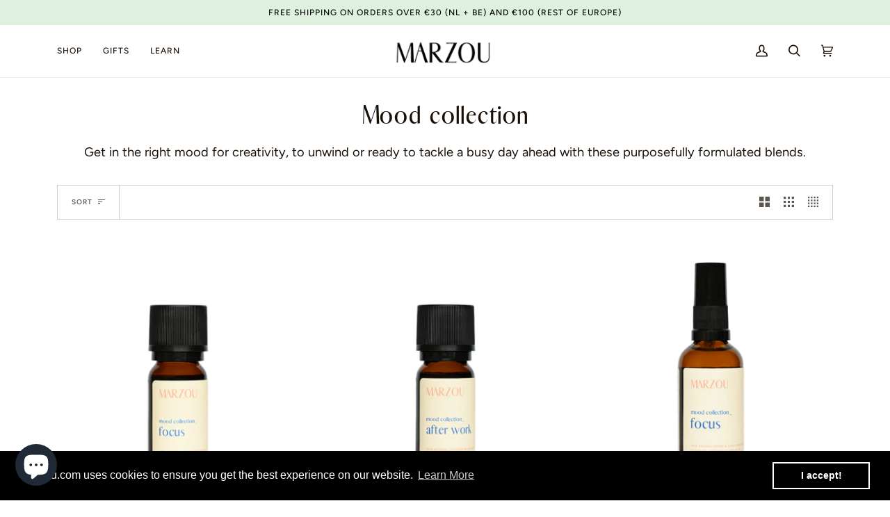

--- FILE ---
content_type: text/html; charset=utf-8
request_url: https://marzou.com/en-ch/collections/mood-collection
body_size: 26220
content:
<!doctype html>
<html class="no-js" lang="en">



<script type="text/javascript">
window.dataLayer = window.dataLayer || [];

window.appStart = function(){
  window.productPageHandle = function(){

    var productName = "";
    var productId = "";
    var productPrice = "";
    var productBrand = "";
    var productCollection = "";
    var productType = "";
    var productSku = "";
    var productVariantId = "";
    var productVariantTitle = "";

    window.dataLayer.push({
      event: "analyzify_productDetail",
      productId: productId,
      productName: productName,
      productPrice: productPrice,
      productBrand: productBrand,
      productCategory: productCollection,
      productType: productType,
      productSku: productSku,
      productVariantId: productVariantId,
      productVariantTitle: productVariantTitle,
      currency: "EUR",
    });
  };

  window.allPageHandle = function(){
    window.dataLayer.push({
      event: "ga4kit_info",
      contentGroup: "collection",
      
        userType: "visitor",
      
    });
  };
  allPageHandle();
      
  

}
appStart();
</script>
<head>
  <script src="https://pixel.wetracked.io/marzou-amsterdam.myshopify.com/events.js"></script>

  <!-- Google Tag Manager -->
  <script>(function(w,d,s,l,i){w[l]=w[l]||[];w[l].push({'gtm.start':
  new Date().getTime(),event:'gtm.js'});var f=d.getElementsByTagName(s)[0],
  j=d.createElement(s),dl=l!='dataLayer'?'&l='+l:'';j.async=true;j.src=
  'https://www.googletagmanager.com/gtm.js?id='+i+dl;f.parentNode.insertBefore(j,f);
  })(window,document,'script','dataLayer','GTM-MQVF5FW');</script>
  <!-- End Google Tag Manager -->

  <meta name="p:domain_verify" content="950b34e61dd394b1ef2711a93f17016c"/>
  <meta charset="utf-8">
  <meta http-equiv="X-UA-Compatible" content="IE=edge,chrome=1">
  <meta name="viewport" content="width=device-width,initial-scale=1">
  <meta name="theme-color" content="#224f30"><link rel="canonical" href="https://marzou.com/en-ch/collections/mood-collection"><!-- ======================= Pipeline Theme V6.1.3 ========================= -->

  <link rel="preconnect" href="https://cdn.shopify.com" crossorigin>
  <link rel="preconnect" href="https://fonts.shopify.com" crossorigin>
  <link rel="preconnect" href="https://monorail-edge.shopifysvc.com" crossorigin>


  <link rel="preload" href="//marzou.com/cdn/shop/t/3/assets/lazysizes.js?v=111431644619468174291642586977" as="script">
  <link rel="preload" href="//marzou.com/cdn/shop/t/3/assets/vendor.js?v=159073106423563084681642586982" as="script">
  <link rel="preload" href="//marzou.com/cdn/shop/t/3/assets/theme.js?v=109188585837208084791683122565" as="script">
  <link rel="preload" href="//marzou.com/cdn/shop/t/3/assets/theme.css?v=46525789210727418671657810666" as="style">

  
<link rel="shortcut icon" href="//marzou.com/cdn/shop/files/Favicon_Marzou_32x32.png?v=1653379315" type="image/png"><!-- Title and description ================================================ -->
  
  <title>
    

    Mood collection
&ndash; Marzou

  </title><meta name="description" content="Get in the right mood for creativity, to unwind or ready to tackle a busy day ahead with these purposefully formulated blends.">
  <!-- /snippets/social-meta-tags.liquid --><meta property="og:site_name" content="Marzou">
<meta property="og:url" content="https://marzou.com/en-ch/collections/mood-collection">
<meta property="og:title" content="Mood collection">
<meta property="og:type" content="website">
<meta property="og:description" content="Get in the right mood for creativity, to unwind or ready to tackle a busy day ahead with these purposefully formulated blends.">


<meta name="twitter:site" content="@">
<meta name="twitter:card" content="summary_large_image">
<meta name="twitter:title" content="Mood collection">
<meta name="twitter:description" content="Get in the right mood for creativity, to unwind or ready to tackle a busy day ahead with these purposefully formulated blends.">
<!-- CSS ================================================================== -->
  
  <link href="//marzou.com/cdn/shop/t/3/assets/font-settings.css?v=49624936507943810691759333629" rel="stylesheet" type="text/css" media="all" />

  
<style data-shopify>

:root {
/* ================ Product video ================ */

---color_video_bg: #f8ebe1;


/* ================ Color Variables ================ */

/* === Backgrounds ===*/
---color-bg: #fdf9f6;
---color-bg-accent: #ffffff;

/* === Text colors ===*/
---color-text-dark: #000000;
---color-text: #191008;
---color-text-light: #5d564f;

/* === Bright color ===*/
---color-primary: #224f30;
---color-primary-hover: #081c0f;
---color-primary-fade: rgba(34, 79, 48, 0.05);
---color-primary-fade-hover: rgba(34, 79, 48, 0.1);---color-primary-opposite: #ffffff;

/* === Secondary/link Color ===*/
---color-secondary: #224f30;
---color-secondary-hover: #081c0f;
---color-secondary-fade: rgba(34, 79, 48, 0.05);
---color-secondary-fade-hover: rgba(34, 79, 48, 0.1);---color-secondary-opposite: #ffffff;

/* === Shades of grey ===*/
---color-a5:  rgba(25, 16, 8, 0.05);
---color-a10: rgba(25, 16, 8, 0.1);
---color-a20: rgba(25, 16, 8, 0.2);
---color-a35: rgba(25, 16, 8, 0.35);
---color-a50: rgba(25, 16, 8, 0.5);
---color-a80: rgba(25, 16, 8, 0.8);
---color-a90: rgba(25, 16, 8, 0.9);
---color-a95: rgba(25, 16, 8, 0.95);


/* ================ Inverted Color Variables ================ */

---inverse-bg: #eee9e1;
---inverse-bg-accent: #ffffff;

/* === Text colors ===*/
---inverse-text-dark: #7a4e27;
---inverse-text: #191008;
---inverse-text-light: #595149;

/* === Bright color ===*/
---inverse-primary: #ffffff;
---inverse-primary-hover: #d9d9d9;
---inverse-primary-fade: rgba(255, 255, 255, 0.05);
---inverse-primary-fade-hover: rgba(255, 255, 255, 0.1);---inverse-primary-opposite: #0d0d0d;


/* === Second Color ===*/
---inverse-secondary: #224f30;
---inverse-secondary-hover: #081c0f;
---inverse-secondary-fade: rgba(34, 79, 48, 0.05);
---inverse-secondary-fade-hover: rgba(34, 79, 48, 0.1);---inverse-secondary-opposite: #ffffff;


/* === Shades of grey ===*/
---inverse-a5:  rgba(25, 16, 8, 0.05);
---inverse-a10: rgba(25, 16, 8, 0.1);
---inverse-a20: rgba(25, 16, 8, 0.2);
---inverse-a35: rgba(25, 16, 8, 0.3);
---inverse-a80: rgba(25, 16, 8, 0.8);
---inverse-a90: rgba(25, 16, 8, 0.9);
---inverse-a95: rgba(25, 16, 8, 0.95);


/* === Account Bar ===*/
---color-announcement-bg: #dff0df;
---color-announcement-text: #000000;

/* === Nav and dropdown link background ===*/
---color-nav: #ffffff;
---color-nav-text: #191008;
---color-nav-border: #eee9e1;
---color-nav-a10: rgba(25, 16, 8, 0.1);
---color-nav-a50: rgba(25, 16, 8, 0.5);

/* === Site Footer ===*/
---color-footer-bg: #eee9e1;
---color-footer-text: #000000;
---color-footer-a5: rgba(0, 0, 0, 0.05);
---color-footer-a15: rgba(0, 0, 0, 0.15);
---color-footer-a90: rgba(0, 0, 0, 0.9);

/* === Products ===*/
---product-grid-aspect-ratio: 100%;

/* === Product badges ===*/
---color-badge: #ffffff;
---color-badge-text: #656565;

/* === disabled form colors ===*/
---color-disabled-bg: #e6e2de;
---color-disabled-text: #ada7a3;

---inverse-disabled-bg: #d9d3cb;
---inverse-disabled-text: #a39d95;

/* === Button Radius === */
---button-radius: 0px;


/* ================ Typography ================ */

---font-stack-body: Figtree, sans-serif;
---font-style-body: normal;
---font-weight-body: 400;
---font-weight-body-bold: 500;
---font-adjust-body: 1.05;

---font-stack-heading: Halant, serif;
---font-style-heading: normal;
---font-weight-heading: 400;
---font-weight-heading-bold: 500;
---font-adjust-heading: 0.8;

  ---font-heading-space: initial;
  ---font-heading-caps: initial;


---font-stack-accent: Figtree, serif;
---font-style-accent: normal;
---font-weight-accent: 500;
---font-weight-accent-bold: 600;
---font-adjust-accent: 1.0;

---ico-select: url('//marzou.com/cdn/shop/t/3/assets/ico-select.svg?v=174783955552054845741650445542');

---url-zoom: url('//marzou.com/cdn/shop/t/3/assets/cursor-zoom.svg?v=165602749117678042601643800854');
---url-zoom-2x: url('//marzou.com/cdn/shop/t/3/assets/cursor-zoom-2x.svg?v=97809141442824546711643800858');



}

@font-face {
  font-family: 'Abiah Regular';
  font-style: normal;
  font-weight: normal;
  src: local('Abiah Regular'), url('//marzou.com/cdn/shop/t/3/assets/Abiah-Regular.woff?v=30607605757228762351651226939') format('woff');
}


@font-face {
  font-family: 'Abiah Distorted';
  font-style: normal;
  font-weight: normal;
  src: local('Abiah Distorted'), url('//marzou.com/cdn/shop/t/3/assets/Abiah-Distorted.woff?v=159624213585257047531651226922') format('woff');
}


@font-face {
  font-family: 'Abiah Thin';
  font-style: normal;
  font-weight: normal;
  src: local('Abiah Thin'), url('//marzou.com/cdn/shop/t/3/assets/Abiah-Thin.woff?v=106149015753948817711651226957') format('woff');
}


@font-face {
  font-family: 'Abiah Light';
  font-style: normal;
  font-weight: normal;
  src: local('Abiah Light'), url('//marzou.com/cdn/shop/t/3/assets/Abiah-Light.woff?v=68896682186804565891651226929') format('woff');
}
    

@font-face {
  font-family: 'Abiah Bold';
  font-style: normal;
  font-weight: normal;
  src: local('Abiah Bold'), url('//marzou.com/cdn/shop/t/3/assets/Abiah-Bold.woff?v=133456401279093365041651226913') format('woff');
}

:root {
  ---font-stack-heading: 'Abiah Regular';
}

</style>

  <link href="//marzou.com/cdn/shop/t/3/assets/theme.css?v=46525789210727418671657810666" rel="stylesheet" type="text/css" media="all" />

  <script>
    document.documentElement.className = document.documentElement.className.replace('no-js', 'js');
    let root = '/en-ch';
    if (root[root.length - 1] !== '/') {
      root = `${root}/`;
    }
    var theme = {
      routes: {
        root_url: root,
        cart: '/en-ch/cart',
        cart_add_url: '/en-ch/cart/add',
        product_recommendations_url: '/en-ch/recommendations/products'
      },
      assets: {
        photoswipe: '//marzou.com/cdn/shop/t/3/assets/photoswipe.js?v=92904272307011895101642586979',
        smoothscroll: '//marzou.com/cdn/shop/t/3/assets/smoothscroll.js?v=37906625415260927261642586979',
        swatches: '//marzou.com/cdn/shop/t/3/assets/swatches.json?v=93619043093241983191642586979',
        noImage: '//marzou.com/cdn/shopifycloud/storefront/assets/no-image-2048-a2addb12.gif',
        base: '//marzou.com/cdn/shop/t/3/assets/'
      },
      strings: {
        swatchesKey: "Color, Colour",     
        addToCart: "Add to Cart",
        estimateShipping: "Estimate shipping",
        noShippingAvailable: "We do not ship to this destination.",
        free: "Free",
        from: "From",
        preOrder: "Pre-order",
        soldOut: "Sold Out",
        sale: "Sale",
        subscription: "Subscription",
        unavailable: "Unavailable",
        unitPrice: "Unit price",
        unitPriceSeparator: "per",        
        stockout: "All available stock is in cart",
        products: "Products",
        pages: "Pages",
        collections: "Collections",
        resultsFor: "Results for",
        noResultsFor: "No results for",
        articles: "Articles"
      },
      settings: {
        badge_sale_type: "percentage",
        search_products: true,
        search_collections: true,
        search_pages: true,
        search_articles: true,
        animate_hover: true,
        animate_scroll: true
      },
      info: {
        name: 'pipeline'
      },
      moneyFormat: "CHF {{amount}}",
      version: '6.1.3'
    }
    let windowInnerHeight = window.innerHeight;
    document.documentElement.style.setProperty('--full-screen', `${windowInnerHeight}px`);
    document.documentElement.style.setProperty('--three-quarters', `${windowInnerHeight * 0.75}px`);
    document.documentElement.style.setProperty('--two-thirds', `${windowInnerHeight * 0.66}px`);
    document.documentElement.style.setProperty('--one-half', `${windowInnerHeight * 0.5}px`);
    document.documentElement.style.setProperty('--one-third', `${windowInnerHeight * 0.33}px`);
    document.documentElement.style.setProperty('--one-fifth', `${windowInnerHeight * 0.2}px`);

    window.lazySizesConfig = window.lazySizesConfig || {};
    window.lazySizesConfig.loadHidden = false;
  </script><!-- Theme Javascript ============================================================== -->
  <script src="//marzou.com/cdn/shop/t/3/assets/lazysizes.js?v=111431644619468174291642586977" async="async"></script>
  <script src="//marzou.com/cdn/shop/t/3/assets/vendor.js?v=159073106423563084681642586982" defer="defer"></script>
  <script src="//marzou.com/cdn/shop/t/3/assets/theme.js?v=109188585837208084791683122565" defer="defer"></script>

  <script>
    (function () {
      function onPageShowEvents() {
        if ('requestIdleCallback' in window) {
          requestIdleCallback(initCartEvent)
        } else {
          initCartEvent()
        }
        function initCartEvent(){
          document.documentElement.dispatchEvent(new CustomEvent('theme:cart:init', {
            bubbles: true
          }));
        }
      };
      window.onpageshow = onPageShowEvents;
    })();
  </script>

  <script type="text/javascript">
    if (window.MSInputMethodContext && document.documentMode) {
      var scripts = document.getElementsByTagName('script')[0];
      var polyfill = document.createElement("script");
      polyfill.defer = true;
      polyfill.src = "//marzou.com/cdn/shop/t/3/assets/ie11.js?v=144489047535103983231642586977";

      scripts.parentNode.insertBefore(polyfill, scripts);
    }
  </script>

  <!-- Shopify app scripts =========================================================== -->
  <script>window.performance && window.performance.mark && window.performance.mark('shopify.content_for_header.start');</script><meta name="google-site-verification" content="nfrl9pDI2iiWakh5MlqZmfifapx440a234KVzzVo6Pw">
<meta name="facebook-domain-verification" content="ituq4r3uyv1c92d4m4iwiicxbi6wxj">
<meta id="shopify-digital-wallet" name="shopify-digital-wallet" content="/62479958235/digital_wallets/dialog">
<link rel="alternate" type="application/atom+xml" title="Feed" href="/en-ch/collections/mood-collection.atom" />
<link rel="alternate" hreflang="x-default" href="https://marzou.com/collections/mood-collection">
<link rel="alternate" hreflang="en" href="https://marzou.com/collections/mood-collection">
<link rel="alternate" hreflang="en-CH" href="https://marzou.com/en-ch/collections/mood-collection">
<link rel="alternate" hreflang="en-GB" href="https://marzou.com/en-gb/collections/mood-collection">
<link rel="alternate" hreflang="en-DE" href="https://marzou.com/en-de/collections/mood-collection">
<link rel="alternate" hreflang="en-BE" href="https://marzou.com/en-be/collections/mood-collection">
<link rel="alternate" hreflang="en-FR" href="https://marzou.com/en-fr/collections/mood-collection">
<link rel="alternate" hreflang="en-AT" href="https://marzou.com/en-at/collections/mood-collection">
<link rel="alternate" type="application/json+oembed" href="https://marzou.com/en-ch/collections/mood-collection.oembed">
<script async="async" src="/checkouts/internal/preloads.js?locale=en-CH"></script>
<script id="shopify-features" type="application/json">{"accessToken":"ebab0779a4628e63d3cc0c279bbd558d","betas":["rich-media-storefront-analytics"],"domain":"marzou.com","predictiveSearch":true,"shopId":62479958235,"locale":"en"}</script>
<script>var Shopify = Shopify || {};
Shopify.shop = "marzou-amsterdam.myshopify.com";
Shopify.locale = "en";
Shopify.currency = {"active":"CHF","rate":"0.93452298"};
Shopify.country = "CH";
Shopify.theme = {"name":"Pipeline","id":130248212699,"schema_name":"Pipeline","schema_version":"6.1.3","theme_store_id":739,"role":"main"};
Shopify.theme.handle = "null";
Shopify.theme.style = {"id":null,"handle":null};
Shopify.cdnHost = "marzou.com/cdn";
Shopify.routes = Shopify.routes || {};
Shopify.routes.root = "/en-ch/";</script>
<script type="module">!function(o){(o.Shopify=o.Shopify||{}).modules=!0}(window);</script>
<script>!function(o){function n(){var o=[];function n(){o.push(Array.prototype.slice.apply(arguments))}return n.q=o,n}var t=o.Shopify=o.Shopify||{};t.loadFeatures=n(),t.autoloadFeatures=n()}(window);</script>
<script id="shop-js-analytics" type="application/json">{"pageType":"collection"}</script>
<script defer="defer" async type="module" src="//marzou.com/cdn/shopifycloud/shop-js/modules/v2/client.init-shop-cart-sync_BN7fPSNr.en.esm.js"></script>
<script defer="defer" async type="module" src="//marzou.com/cdn/shopifycloud/shop-js/modules/v2/chunk.common_Cbph3Kss.esm.js"></script>
<script defer="defer" async type="module" src="//marzou.com/cdn/shopifycloud/shop-js/modules/v2/chunk.modal_DKumMAJ1.esm.js"></script>
<script type="module">
  await import("//marzou.com/cdn/shopifycloud/shop-js/modules/v2/client.init-shop-cart-sync_BN7fPSNr.en.esm.js");
await import("//marzou.com/cdn/shopifycloud/shop-js/modules/v2/chunk.common_Cbph3Kss.esm.js");
await import("//marzou.com/cdn/shopifycloud/shop-js/modules/v2/chunk.modal_DKumMAJ1.esm.js");

  window.Shopify.SignInWithShop?.initShopCartSync?.({"fedCMEnabled":true,"windoidEnabled":true});

</script>
<script>(function() {
  var isLoaded = false;
  function asyncLoad() {
    if (isLoaded) return;
    isLoaded = true;
    var urls = ["https:\/\/scripts.juniphq.com\/v1\/junip_shopify.js?shop=marzou-amsterdam.myshopify.com","https:\/\/cdn.shopify.com\/s\/files\/1\/0624\/7995\/8235\/t\/3\/assets\/booster_eu_cookie_62479958235.js?v=1664108947\u0026shop=marzou-amsterdam.myshopify.com"];
    for (var i = 0; i < urls.length; i++) {
      var s = document.createElement('script');
      s.type = 'text/javascript';
      s.async = true;
      s.src = urls[i];
      var x = document.getElementsByTagName('script')[0];
      x.parentNode.insertBefore(s, x);
    }
  };
  if(window.attachEvent) {
    window.attachEvent('onload', asyncLoad);
  } else {
    window.addEventListener('load', asyncLoad, false);
  }
})();</script>
<script id="__st">var __st={"a":62479958235,"offset":3600,"reqid":"bd5995d4-ad33-401b-b7f8-037d9a772211-1769907457","pageurl":"marzou.com\/en-ch\/collections\/mood-collection","u":"3c6bb7c96c5a","p":"collection","rtyp":"collection","rid":407081812187};</script>
<script>window.ShopifyPaypalV4VisibilityTracking = true;</script>
<script id="captcha-bootstrap">!function(){'use strict';const t='contact',e='account',n='new_comment',o=[[t,t],['blogs',n],['comments',n],[t,'customer']],c=[[e,'customer_login'],[e,'guest_login'],[e,'recover_customer_password'],[e,'create_customer']],r=t=>t.map((([t,e])=>`form[action*='/${t}']:not([data-nocaptcha='true']) input[name='form_type'][value='${e}']`)).join(','),a=t=>()=>t?[...document.querySelectorAll(t)].map((t=>t.form)):[];function s(){const t=[...o],e=r(t);return a(e)}const i='password',u='form_key',d=['recaptcha-v3-token','g-recaptcha-response','h-captcha-response',i],f=()=>{try{return window.sessionStorage}catch{return}},m='__shopify_v',_=t=>t.elements[u];function p(t,e,n=!1){try{const o=window.sessionStorage,c=JSON.parse(o.getItem(e)),{data:r}=function(t){const{data:e,action:n}=t;return t[m]||n?{data:e,action:n}:{data:t,action:n}}(c);for(const[e,n]of Object.entries(r))t.elements[e]&&(t.elements[e].value=n);n&&o.removeItem(e)}catch(o){console.error('form repopulation failed',{error:o})}}const l='form_type',E='cptcha';function T(t){t.dataset[E]=!0}const w=window,h=w.document,L='Shopify',v='ce_forms',y='captcha';let A=!1;((t,e)=>{const n=(g='f06e6c50-85a8-45c8-87d0-21a2b65856fe',I='https://cdn.shopify.com/shopifycloud/storefront-forms-hcaptcha/ce_storefront_forms_captcha_hcaptcha.v1.5.2.iife.js',D={infoText:'Protected by hCaptcha',privacyText:'Privacy',termsText:'Terms'},(t,e,n)=>{const o=w[L][v],c=o.bindForm;if(c)return c(t,g,e,D).then(n);var r;o.q.push([[t,g,e,D],n]),r=I,A||(h.body.append(Object.assign(h.createElement('script'),{id:'captcha-provider',async:!0,src:r})),A=!0)});var g,I,D;w[L]=w[L]||{},w[L][v]=w[L][v]||{},w[L][v].q=[],w[L][y]=w[L][y]||{},w[L][y].protect=function(t,e){n(t,void 0,e),T(t)},Object.freeze(w[L][y]),function(t,e,n,w,h,L){const[v,y,A,g]=function(t,e,n){const i=e?o:[],u=t?c:[],d=[...i,...u],f=r(d),m=r(i),_=r(d.filter((([t,e])=>n.includes(e))));return[a(f),a(m),a(_),s()]}(w,h,L),I=t=>{const e=t.target;return e instanceof HTMLFormElement?e:e&&e.form},D=t=>v().includes(t);t.addEventListener('submit',(t=>{const e=I(t);if(!e)return;const n=D(e)&&!e.dataset.hcaptchaBound&&!e.dataset.recaptchaBound,o=_(e),c=g().includes(e)&&(!o||!o.value);(n||c)&&t.preventDefault(),c&&!n&&(function(t){try{if(!f())return;!function(t){const e=f();if(!e)return;const n=_(t);if(!n)return;const o=n.value;o&&e.removeItem(o)}(t);const e=Array.from(Array(32),(()=>Math.random().toString(36)[2])).join('');!function(t,e){_(t)||t.append(Object.assign(document.createElement('input'),{type:'hidden',name:u})),t.elements[u].value=e}(t,e),function(t,e){const n=f();if(!n)return;const o=[...t.querySelectorAll(`input[type='${i}']`)].map((({name:t})=>t)),c=[...d,...o],r={};for(const[a,s]of new FormData(t).entries())c.includes(a)||(r[a]=s);n.setItem(e,JSON.stringify({[m]:1,action:t.action,data:r}))}(t,e)}catch(e){console.error('failed to persist form',e)}}(e),e.submit())}));const S=(t,e)=>{t&&!t.dataset[E]&&(n(t,e.some((e=>e===t))),T(t))};for(const o of['focusin','change'])t.addEventListener(o,(t=>{const e=I(t);D(e)&&S(e,y())}));const B=e.get('form_key'),M=e.get(l),P=B&&M;t.addEventListener('DOMContentLoaded',(()=>{const t=y();if(P)for(const e of t)e.elements[l].value===M&&p(e,B);[...new Set([...A(),...v().filter((t=>'true'===t.dataset.shopifyCaptcha))])].forEach((e=>S(e,t)))}))}(h,new URLSearchParams(w.location.search),n,t,e,['guest_login'])})(!0,!0)}();</script>
<script integrity="sha256-4kQ18oKyAcykRKYeNunJcIwy7WH5gtpwJnB7kiuLZ1E=" data-source-attribution="shopify.loadfeatures" defer="defer" src="//marzou.com/cdn/shopifycloud/storefront/assets/storefront/load_feature-a0a9edcb.js" crossorigin="anonymous"></script>
<script data-source-attribution="shopify.dynamic_checkout.dynamic.init">var Shopify=Shopify||{};Shopify.PaymentButton=Shopify.PaymentButton||{isStorefrontPortableWallets:!0,init:function(){window.Shopify.PaymentButton.init=function(){};var t=document.createElement("script");t.src="https://marzou.com/cdn/shopifycloud/portable-wallets/latest/portable-wallets.en.js",t.type="module",document.head.appendChild(t)}};
</script>
<script data-source-attribution="shopify.dynamic_checkout.buyer_consent">
  function portableWalletsHideBuyerConsent(e){var t=document.getElementById("shopify-buyer-consent"),n=document.getElementById("shopify-subscription-policy-button");t&&n&&(t.classList.add("hidden"),t.setAttribute("aria-hidden","true"),n.removeEventListener("click",e))}function portableWalletsShowBuyerConsent(e){var t=document.getElementById("shopify-buyer-consent"),n=document.getElementById("shopify-subscription-policy-button");t&&n&&(t.classList.remove("hidden"),t.removeAttribute("aria-hidden"),n.addEventListener("click",e))}window.Shopify?.PaymentButton&&(window.Shopify.PaymentButton.hideBuyerConsent=portableWalletsHideBuyerConsent,window.Shopify.PaymentButton.showBuyerConsent=portableWalletsShowBuyerConsent);
</script>
<script data-source-attribution="shopify.dynamic_checkout.cart.bootstrap">document.addEventListener("DOMContentLoaded",(function(){function t(){return document.querySelector("shopify-accelerated-checkout-cart, shopify-accelerated-checkout")}if(t())Shopify.PaymentButton.init();else{new MutationObserver((function(e,n){t()&&(Shopify.PaymentButton.init(),n.disconnect())})).observe(document.body,{childList:!0,subtree:!0})}}));
</script>

<script>window.performance && window.performance.mark && window.performance.mark('shopify.content_for_header.end');</script>
<script src="https://cdn.shopify.com/extensions/8d2c31d3-a828-4daf-820f-80b7f8e01c39/nova-eu-cookie-bar-gdpr-4/assets/nova-cookie-app-embed.js" type="text/javascript" defer="defer"></script>
<link href="https://cdn.shopify.com/extensions/8d2c31d3-a828-4daf-820f-80b7f8e01c39/nova-eu-cookie-bar-gdpr-4/assets/nova-cookie.css" rel="stylesheet" type="text/css" media="all">
<script src="https://cdn.shopify.com/extensions/e8878072-2f6b-4e89-8082-94b04320908d/inbox-1254/assets/inbox-chat-loader.js" type="text/javascript" defer="defer"></script>
<meta property="og:image" content="https://cdn.shopify.com/s/files/1/0624/7995/8235/files/MARZOU.png?height=628&pad_color=fff&v=1642591514&width=1200" />
<meta property="og:image:secure_url" content="https://cdn.shopify.com/s/files/1/0624/7995/8235/files/MARZOU.png?height=628&pad_color=fff&v=1642591514&width=1200" />
<meta property="og:image:width" content="1200" />
<meta property="og:image:height" content="628" />
<link href="https://monorail-edge.shopifysvc.com" rel="dns-prefetch">
<script>(function(){if ("sendBeacon" in navigator && "performance" in window) {try {var session_token_from_headers = performance.getEntriesByType('navigation')[0].serverTiming.find(x => x.name == '_s').description;} catch {var session_token_from_headers = undefined;}var session_cookie_matches = document.cookie.match(/_shopify_s=([^;]*)/);var session_token_from_cookie = session_cookie_matches && session_cookie_matches.length === 2 ? session_cookie_matches[1] : "";var session_token = session_token_from_headers || session_token_from_cookie || "";function handle_abandonment_event(e) {var entries = performance.getEntries().filter(function(entry) {return /monorail-edge.shopifysvc.com/.test(entry.name);});if (!window.abandonment_tracked && entries.length === 0) {window.abandonment_tracked = true;var currentMs = Date.now();var navigation_start = performance.timing.navigationStart;var payload = {shop_id: 62479958235,url: window.location.href,navigation_start,duration: currentMs - navigation_start,session_token,page_type: "collection"};window.navigator.sendBeacon("https://monorail-edge.shopifysvc.com/v1/produce", JSON.stringify({schema_id: "online_store_buyer_site_abandonment/1.1",payload: payload,metadata: {event_created_at_ms: currentMs,event_sent_at_ms: currentMs}}));}}window.addEventListener('pagehide', handle_abandonment_event);}}());</script>
<script id="web-pixels-manager-setup">(function e(e,d,r,n,o){if(void 0===o&&(o={}),!Boolean(null===(a=null===(i=window.Shopify)||void 0===i?void 0:i.analytics)||void 0===a?void 0:a.replayQueue)){var i,a;window.Shopify=window.Shopify||{};var t=window.Shopify;t.analytics=t.analytics||{};var s=t.analytics;s.replayQueue=[],s.publish=function(e,d,r){return s.replayQueue.push([e,d,r]),!0};try{self.performance.mark("wpm:start")}catch(e){}var l=function(){var e={modern:/Edge?\/(1{2}[4-9]|1[2-9]\d|[2-9]\d{2}|\d{4,})\.\d+(\.\d+|)|Firefox\/(1{2}[4-9]|1[2-9]\d|[2-9]\d{2}|\d{4,})\.\d+(\.\d+|)|Chrom(ium|e)\/(9{2}|\d{3,})\.\d+(\.\d+|)|(Maci|X1{2}).+ Version\/(15\.\d+|(1[6-9]|[2-9]\d|\d{3,})\.\d+)([,.]\d+|)( \(\w+\)|)( Mobile\/\w+|) Safari\/|Chrome.+OPR\/(9{2}|\d{3,})\.\d+\.\d+|(CPU[ +]OS|iPhone[ +]OS|CPU[ +]iPhone|CPU IPhone OS|CPU iPad OS)[ +]+(15[._]\d+|(1[6-9]|[2-9]\d|\d{3,})[._]\d+)([._]\d+|)|Android:?[ /-](13[3-9]|1[4-9]\d|[2-9]\d{2}|\d{4,})(\.\d+|)(\.\d+|)|Android.+Firefox\/(13[5-9]|1[4-9]\d|[2-9]\d{2}|\d{4,})\.\d+(\.\d+|)|Android.+Chrom(ium|e)\/(13[3-9]|1[4-9]\d|[2-9]\d{2}|\d{4,})\.\d+(\.\d+|)|SamsungBrowser\/([2-9]\d|\d{3,})\.\d+/,legacy:/Edge?\/(1[6-9]|[2-9]\d|\d{3,})\.\d+(\.\d+|)|Firefox\/(5[4-9]|[6-9]\d|\d{3,})\.\d+(\.\d+|)|Chrom(ium|e)\/(5[1-9]|[6-9]\d|\d{3,})\.\d+(\.\d+|)([\d.]+$|.*Safari\/(?![\d.]+ Edge\/[\d.]+$))|(Maci|X1{2}).+ Version\/(10\.\d+|(1[1-9]|[2-9]\d|\d{3,})\.\d+)([,.]\d+|)( \(\w+\)|)( Mobile\/\w+|) Safari\/|Chrome.+OPR\/(3[89]|[4-9]\d|\d{3,})\.\d+\.\d+|(CPU[ +]OS|iPhone[ +]OS|CPU[ +]iPhone|CPU IPhone OS|CPU iPad OS)[ +]+(10[._]\d+|(1[1-9]|[2-9]\d|\d{3,})[._]\d+)([._]\d+|)|Android:?[ /-](13[3-9]|1[4-9]\d|[2-9]\d{2}|\d{4,})(\.\d+|)(\.\d+|)|Mobile Safari.+OPR\/([89]\d|\d{3,})\.\d+\.\d+|Android.+Firefox\/(13[5-9]|1[4-9]\d|[2-9]\d{2}|\d{4,})\.\d+(\.\d+|)|Android.+Chrom(ium|e)\/(13[3-9]|1[4-9]\d|[2-9]\d{2}|\d{4,})\.\d+(\.\d+|)|Android.+(UC? ?Browser|UCWEB|U3)[ /]?(15\.([5-9]|\d{2,})|(1[6-9]|[2-9]\d|\d{3,})\.\d+)\.\d+|SamsungBrowser\/(5\.\d+|([6-9]|\d{2,})\.\d+)|Android.+MQ{2}Browser\/(14(\.(9|\d{2,})|)|(1[5-9]|[2-9]\d|\d{3,})(\.\d+|))(\.\d+|)|K[Aa][Ii]OS\/(3\.\d+|([4-9]|\d{2,})\.\d+)(\.\d+|)/},d=e.modern,r=e.legacy,n=navigator.userAgent;return n.match(d)?"modern":n.match(r)?"legacy":"unknown"}(),u="modern"===l?"modern":"legacy",c=(null!=n?n:{modern:"",legacy:""})[u],f=function(e){return[e.baseUrl,"/wpm","/b",e.hashVersion,"modern"===e.buildTarget?"m":"l",".js"].join("")}({baseUrl:d,hashVersion:r,buildTarget:u}),m=function(e){var d=e.version,r=e.bundleTarget,n=e.surface,o=e.pageUrl,i=e.monorailEndpoint;return{emit:function(e){var a=e.status,t=e.errorMsg,s=(new Date).getTime(),l=JSON.stringify({metadata:{event_sent_at_ms:s},events:[{schema_id:"web_pixels_manager_load/3.1",payload:{version:d,bundle_target:r,page_url:o,status:a,surface:n,error_msg:t},metadata:{event_created_at_ms:s}}]});if(!i)return console&&console.warn&&console.warn("[Web Pixels Manager] No Monorail endpoint provided, skipping logging."),!1;try{return self.navigator.sendBeacon.bind(self.navigator)(i,l)}catch(e){}var u=new XMLHttpRequest;try{return u.open("POST",i,!0),u.setRequestHeader("Content-Type","text/plain"),u.send(l),!0}catch(e){return console&&console.warn&&console.warn("[Web Pixels Manager] Got an unhandled error while logging to Monorail."),!1}}}}({version:r,bundleTarget:l,surface:e.surface,pageUrl:self.location.href,monorailEndpoint:e.monorailEndpoint});try{o.browserTarget=l,function(e){var d=e.src,r=e.async,n=void 0===r||r,o=e.onload,i=e.onerror,a=e.sri,t=e.scriptDataAttributes,s=void 0===t?{}:t,l=document.createElement("script"),u=document.querySelector("head"),c=document.querySelector("body");if(l.async=n,l.src=d,a&&(l.integrity=a,l.crossOrigin="anonymous"),s)for(var f in s)if(Object.prototype.hasOwnProperty.call(s,f))try{l.dataset[f]=s[f]}catch(e){}if(o&&l.addEventListener("load",o),i&&l.addEventListener("error",i),u)u.appendChild(l);else{if(!c)throw new Error("Did not find a head or body element to append the script");c.appendChild(l)}}({src:f,async:!0,onload:function(){if(!function(){var e,d;return Boolean(null===(d=null===(e=window.Shopify)||void 0===e?void 0:e.analytics)||void 0===d?void 0:d.initialized)}()){var d=window.webPixelsManager.init(e)||void 0;if(d){var r=window.Shopify.analytics;r.replayQueue.forEach((function(e){var r=e[0],n=e[1],o=e[2];d.publishCustomEvent(r,n,o)})),r.replayQueue=[],r.publish=d.publishCustomEvent,r.visitor=d.visitor,r.initialized=!0}}},onerror:function(){return m.emit({status:"failed",errorMsg:"".concat(f," has failed to load")})},sri:function(e){var d=/^sha384-[A-Za-z0-9+/=]+$/;return"string"==typeof e&&d.test(e)}(c)?c:"",scriptDataAttributes:o}),m.emit({status:"loading"})}catch(e){m.emit({status:"failed",errorMsg:(null==e?void 0:e.message)||"Unknown error"})}}})({shopId: 62479958235,storefrontBaseUrl: "https://marzou.com",extensionsBaseUrl: "https://extensions.shopifycdn.com/cdn/shopifycloud/web-pixels-manager",monorailEndpoint: "https://monorail-edge.shopifysvc.com/unstable/produce_batch",surface: "storefront-renderer",enabledBetaFlags: ["2dca8a86"],webPixelsConfigList: [{"id":"1057096008","configuration":"{\"config\":\"{\\\"pixel_id\\\":\\\"GT-5MJZVLM\\\",\\\"target_country\\\":\\\"NL\\\",\\\"gtag_events\\\":[{\\\"type\\\":\\\"purchase\\\",\\\"action_label\\\":\\\"MC-2QXRZJNDJB\\\"},{\\\"type\\\":\\\"page_view\\\",\\\"action_label\\\":\\\"MC-2QXRZJNDJB\\\"},{\\\"type\\\":\\\"view_item\\\",\\\"action_label\\\":\\\"MC-2QXRZJNDJB\\\"}],\\\"enable_monitoring_mode\\\":false}\"}","eventPayloadVersion":"v1","runtimeContext":"OPEN","scriptVersion":"b2a88bafab3e21179ed38636efcd8a93","type":"APP","apiClientId":1780363,"privacyPurposes":[],"dataSharingAdjustments":{"protectedCustomerApprovalScopes":["read_customer_address","read_customer_email","read_customer_name","read_customer_personal_data","read_customer_phone"]}},{"id":"shopify-app-pixel","configuration":"{}","eventPayloadVersion":"v1","runtimeContext":"STRICT","scriptVersion":"0450","apiClientId":"shopify-pixel","type":"APP","privacyPurposes":["ANALYTICS","MARKETING"]},{"id":"shopify-custom-pixel","eventPayloadVersion":"v1","runtimeContext":"LAX","scriptVersion":"0450","apiClientId":"shopify-pixel","type":"CUSTOM","privacyPurposes":["ANALYTICS","MARKETING"]}],isMerchantRequest: false,initData: {"shop":{"name":"Marzou","paymentSettings":{"currencyCode":"EUR"},"myshopifyDomain":"marzou-amsterdam.myshopify.com","countryCode":"NL","storefrontUrl":"https:\/\/marzou.com\/en-ch"},"customer":null,"cart":null,"checkout":null,"productVariants":[],"purchasingCompany":null},},"https://marzou.com/cdn","1d2a099fw23dfb22ep557258f5m7a2edbae",{"modern":"","legacy":""},{"shopId":"62479958235","storefrontBaseUrl":"https:\/\/marzou.com","extensionBaseUrl":"https:\/\/extensions.shopifycdn.com\/cdn\/shopifycloud\/web-pixels-manager","surface":"storefront-renderer","enabledBetaFlags":"[\"2dca8a86\"]","isMerchantRequest":"false","hashVersion":"1d2a099fw23dfb22ep557258f5m7a2edbae","publish":"custom","events":"[[\"page_viewed\",{}],[\"collection_viewed\",{\"collection\":{\"id\":\"407081812187\",\"title\":\"Mood collection\",\"productVariants\":[{\"price\":{\"amount\":9.0,\"currencyCode\":\"CHF\"},\"product\":{\"title\":\"Focus Diffuser Blend\",\"vendor\":\"Marzou\",\"id\":\"7727115370715\",\"untranslatedTitle\":\"Focus Diffuser Blend\",\"url\":\"\/en-ch\/products\/focus-diffuser-blend\",\"type\":\"Diffuser blend\"},\"id\":\"42966653599963\",\"image\":{\"src\":\"\/\/marzou.com\/cdn\/shop\/products\/Focus_10ml_transparant-Marzou.png?v=1658225937\"},\"sku\":\"FC-DB-5ML\",\"title\":\"5 ml\",\"untranslatedTitle\":\"5 ml\"},{\"price\":{\"amount\":9.0,\"currencyCode\":\"CHF\"},\"product\":{\"title\":\"After Work Diffuser Blend\",\"vendor\":\"Marzou\",\"id\":\"7591513063643\",\"untranslatedTitle\":\"After Work Diffuser Blend\",\"url\":\"\/en-ch\/products\/after-work-diffuser-blend\",\"type\":\"Diffuser blend\"},\"id\":\"42640656924891\",\"image\":{\"src\":\"\/\/marzou.com\/cdn\/shop\/products\/AfterWork_10ml_Transparant-Marzou.png?v=1658222862\"},\"sku\":\"AW-DB-05ML\",\"title\":\"5 ml\",\"untranslatedTitle\":\"5 ml\"},{\"price\":{\"amount\":16.0,\"currencyCode\":\"CHF\"},\"product\":{\"title\":\"Focus Spray\",\"vendor\":\"Marzou\",\"id\":\"7743439864027\",\"untranslatedTitle\":\"Focus Spray\",\"url\":\"\/en-ch\/products\/focus-room-linen-spray\",\"type\":\"Room \u0026 Linen Sprays\"},\"id\":\"43025123967195\",\"image\":{\"src\":\"\/\/marzou.com\/cdn\/shop\/products\/Focus_50ml_transparant-Marzou.png?v=1658225993\"},\"sku\":\"FC-RS-50ML\",\"title\":\"50 ml\",\"untranslatedTitle\":\"50 ml\"},{\"price\":{\"amount\":16.0,\"currencyCode\":\"CHF\"},\"product\":{\"title\":\"After Work Spray\",\"vendor\":\"Marzou\",\"id\":\"7743472828635\",\"untranslatedTitle\":\"After Work Spray\",\"url\":\"\/en-ch\/products\/after-work-room-linen-spray\",\"type\":\"Room \u0026 Linen Sprays\"},\"id\":\"43025181475035\",\"image\":{\"src\":\"\/\/marzou.com\/cdn\/shop\/products\/AfterWork_50ml_transparant-Marzou.png?v=1658222439\"},\"sku\":\"AW-RS-50ML\",\"title\":\"50 ml\",\"untranslatedTitle\":\"50 ml\"},{\"price\":{\"amount\":19.0,\"currencyCode\":\"CHF\"},\"product\":{\"title\":\"Focus Diffuser Set\",\"vendor\":\"Marzou\",\"id\":\"7898857799899\",\"untranslatedTitle\":\"Focus Diffuser Set\",\"url\":\"\/en-ch\/products\/focus-diffuser-set\",\"type\":\"Gift set\"},\"id\":\"43699753877723\",\"image\":{\"src\":\"\/\/marzou.com\/cdn\/shop\/files\/FocusDiffuserSetFront.png?v=1707300246\"},\"sku\":\"FC-DS-XML\",\"title\":\"Default Title\",\"untranslatedTitle\":\"Default Title\"},{\"price\":{\"amount\":19.0,\"currencyCode\":\"CHF\"},\"product\":{\"title\":\"After Work Diffuser Set\",\"vendor\":\"Marzou\",\"id\":\"7898895843547\",\"untranslatedTitle\":\"After Work Diffuser Set\",\"url\":\"\/en-ch\/products\/after-work-diffuser-set\",\"type\":\"Gift set\"},\"id\":\"43700041810139\",\"image\":{\"src\":\"\/\/marzou.com\/cdn\/shop\/files\/AfterWorkDiffuserSetFront.png?v=1707300402\"},\"sku\":\"AW-DS-10ml\",\"title\":\"Default Title\",\"untranslatedTitle\":\"Default Title\"},{\"price\":{\"amount\":16.0,\"currencyCode\":\"CHF\"},\"product\":{\"title\":\"Ancient Forest Spray\",\"vendor\":\"Marzou\",\"id\":\"7959753556187\",\"untranslatedTitle\":\"Ancient Forest Spray\",\"url\":\"\/en-ch\/products\/ancient-forest-spray\",\"type\":\"Room \u0026 Linen Sprays\"},\"id\":\"43933346529499\",\"image\":{\"src\":\"\/\/marzou.com\/cdn\/shop\/products\/Ancient_Forest_Transparant_5.png?v=1675251277\"},\"sku\":\"AF-RS-050ML\",\"title\":\"50 ml\",\"untranslatedTitle\":\"50 ml\"}]}}]]"});</script><script>
  window.ShopifyAnalytics = window.ShopifyAnalytics || {};
  window.ShopifyAnalytics.meta = window.ShopifyAnalytics.meta || {};
  window.ShopifyAnalytics.meta.currency = 'CHF';
  var meta = {"products":[{"id":7727115370715,"gid":"gid:\/\/shopify\/Product\/7727115370715","vendor":"Marzou","type":"Diffuser blend","handle":"focus-diffuser-blend","variants":[{"id":42966653599963,"price":900,"name":"Focus Diffuser Blend - 5 ml","public_title":"5 ml","sku":"FC-DB-5ML"},{"id":42966653665499,"price":1500,"name":"Focus Diffuser Blend - 10 ml","public_title":"10 ml","sku":"FC-DB-10ML"},{"id":42966653698267,"price":3000,"name":"Focus Diffuser Blend - 30 ml","public_title":"30 ml","sku":"FC-DB-30ML"}],"remote":false},{"id":7591513063643,"gid":"gid:\/\/shopify\/Product\/7591513063643","vendor":"Marzou","type":"Diffuser blend","handle":"after-work-diffuser-blend","variants":[{"id":42640656924891,"price":900,"name":"After Work Diffuser Blend - 5 ml","public_title":"5 ml","sku":"AW-DB-05ML"},{"id":42640656957659,"price":1500,"name":"After Work Diffuser Blend - 10 ml","public_title":"10 ml","sku":"AW-DB-10ML"},{"id":42640656990427,"price":3000,"name":"After Work Diffuser Blend - 30 ml","public_title":"30 ml","sku":"AW-DB-30ML"}],"remote":false},{"id":7743439864027,"gid":"gid:\/\/shopify\/Product\/7743439864027","vendor":"Marzou","type":"Room \u0026 Linen Sprays","handle":"focus-room-linen-spray","variants":[{"id":43025123967195,"price":1600,"name":"Focus Spray - 50 ml","public_title":"50 ml","sku":"FC-RS-50ML"},{"id":43025123999963,"price":2500,"name":"Focus Spray - 100 ml","public_title":"100 ml","sku":"FC-RS-100ML"}],"remote":false},{"id":7743472828635,"gid":"gid:\/\/shopify\/Product\/7743472828635","vendor":"Marzou","type":"Room \u0026 Linen Sprays","handle":"after-work-room-linen-spray","variants":[{"id":43025181475035,"price":1600,"name":"After Work Spray - 50 ml","public_title":"50 ml","sku":"AW-RS-50ML"},{"id":43025181507803,"price":2500,"name":"After Work Spray - 100 ml","public_title":"100 ml","sku":"AW-RS-100ML"}],"remote":false},{"id":7898857799899,"gid":"gid:\/\/shopify\/Product\/7898857799899","vendor":"Marzou","type":"Gift set","handle":"focus-diffuser-set","variants":[{"id":43699753877723,"price":1900,"name":"Focus Diffuser Set","public_title":null,"sku":"FC-DS-XML"}],"remote":false},{"id":7898895843547,"gid":"gid:\/\/shopify\/Product\/7898895843547","vendor":"Marzou","type":"Gift set","handle":"after-work-diffuser-set","variants":[{"id":43700041810139,"price":1900,"name":"After Work Diffuser Set","public_title":null,"sku":"AW-DS-10ml"}],"remote":false},{"id":7959753556187,"gid":"gid:\/\/shopify\/Product\/7959753556187","vendor":"Marzou","type":"Room \u0026 Linen Sprays","handle":"ancient-forest-spray","variants":[{"id":43933346529499,"price":1600,"name":"Ancient Forest Spray - 50 ml","public_title":"50 ml","sku":"AF-RS-050ML"},{"id":43933346562267,"price":2500,"name":"Ancient Forest Spray - 100 ml","public_title":"100 ml","sku":"AF-RS-100ML"}],"remote":false}],"page":{"pageType":"collection","resourceType":"collection","resourceId":407081812187,"requestId":"bd5995d4-ad33-401b-b7f8-037d9a772211-1769907457"}};
  for (var attr in meta) {
    window.ShopifyAnalytics.meta[attr] = meta[attr];
  }
</script>
<script class="analytics">
  (function () {
    var customDocumentWrite = function(content) {
      var jquery = null;

      if (window.jQuery) {
        jquery = window.jQuery;
      } else if (window.Checkout && window.Checkout.$) {
        jquery = window.Checkout.$;
      }

      if (jquery) {
        jquery('body').append(content);
      }
    };

    var hasLoggedConversion = function(token) {
      if (token) {
        return document.cookie.indexOf('loggedConversion=' + token) !== -1;
      }
      return false;
    }

    var setCookieIfConversion = function(token) {
      if (token) {
        var twoMonthsFromNow = new Date(Date.now());
        twoMonthsFromNow.setMonth(twoMonthsFromNow.getMonth() + 2);

        document.cookie = 'loggedConversion=' + token + '; expires=' + twoMonthsFromNow;
      }
    }

    var trekkie = window.ShopifyAnalytics.lib = window.trekkie = window.trekkie || [];
    if (trekkie.integrations) {
      return;
    }
    trekkie.methods = [
      'identify',
      'page',
      'ready',
      'track',
      'trackForm',
      'trackLink'
    ];
    trekkie.factory = function(method) {
      return function() {
        var args = Array.prototype.slice.call(arguments);
        args.unshift(method);
        trekkie.push(args);
        return trekkie;
      };
    };
    for (var i = 0; i < trekkie.methods.length; i++) {
      var key = trekkie.methods[i];
      trekkie[key] = trekkie.factory(key);
    }
    trekkie.load = function(config) {
      trekkie.config = config || {};
      trekkie.config.initialDocumentCookie = document.cookie;
      var first = document.getElementsByTagName('script')[0];
      var script = document.createElement('script');
      script.type = 'text/javascript';
      script.onerror = function(e) {
        var scriptFallback = document.createElement('script');
        scriptFallback.type = 'text/javascript';
        scriptFallback.onerror = function(error) {
                var Monorail = {
      produce: function produce(monorailDomain, schemaId, payload) {
        var currentMs = new Date().getTime();
        var event = {
          schema_id: schemaId,
          payload: payload,
          metadata: {
            event_created_at_ms: currentMs,
            event_sent_at_ms: currentMs
          }
        };
        return Monorail.sendRequest("https://" + monorailDomain + "/v1/produce", JSON.stringify(event));
      },
      sendRequest: function sendRequest(endpointUrl, payload) {
        // Try the sendBeacon API
        if (window && window.navigator && typeof window.navigator.sendBeacon === 'function' && typeof window.Blob === 'function' && !Monorail.isIos12()) {
          var blobData = new window.Blob([payload], {
            type: 'text/plain'
          });

          if (window.navigator.sendBeacon(endpointUrl, blobData)) {
            return true;
          } // sendBeacon was not successful

        } // XHR beacon

        var xhr = new XMLHttpRequest();

        try {
          xhr.open('POST', endpointUrl);
          xhr.setRequestHeader('Content-Type', 'text/plain');
          xhr.send(payload);
        } catch (e) {
          console.log(e);
        }

        return false;
      },
      isIos12: function isIos12() {
        return window.navigator.userAgent.lastIndexOf('iPhone; CPU iPhone OS 12_') !== -1 || window.navigator.userAgent.lastIndexOf('iPad; CPU OS 12_') !== -1;
      }
    };
    Monorail.produce('monorail-edge.shopifysvc.com',
      'trekkie_storefront_load_errors/1.1',
      {shop_id: 62479958235,
      theme_id: 130248212699,
      app_name: "storefront",
      context_url: window.location.href,
      source_url: "//marzou.com/cdn/s/trekkie.storefront.c59ea00e0474b293ae6629561379568a2d7c4bba.min.js"});

        };
        scriptFallback.async = true;
        scriptFallback.src = '//marzou.com/cdn/s/trekkie.storefront.c59ea00e0474b293ae6629561379568a2d7c4bba.min.js';
        first.parentNode.insertBefore(scriptFallback, first);
      };
      script.async = true;
      script.src = '//marzou.com/cdn/s/trekkie.storefront.c59ea00e0474b293ae6629561379568a2d7c4bba.min.js';
      first.parentNode.insertBefore(script, first);
    };
    trekkie.load(
      {"Trekkie":{"appName":"storefront","development":false,"defaultAttributes":{"shopId":62479958235,"isMerchantRequest":null,"themeId":130248212699,"themeCityHash":"5852863899163792010","contentLanguage":"en","currency":"CHF","eventMetadataId":"57c94fad-e195-4eb9-840f-5b76a1f77576"},"isServerSideCookieWritingEnabled":true,"monorailRegion":"shop_domain","enabledBetaFlags":["65f19447","b5387b81"]},"Session Attribution":{},"S2S":{"facebookCapiEnabled":false,"source":"trekkie-storefront-renderer","apiClientId":580111}}
    );

    var loaded = false;
    trekkie.ready(function() {
      if (loaded) return;
      loaded = true;

      window.ShopifyAnalytics.lib = window.trekkie;

      var originalDocumentWrite = document.write;
      document.write = customDocumentWrite;
      try { window.ShopifyAnalytics.merchantGoogleAnalytics.call(this); } catch(error) {};
      document.write = originalDocumentWrite;

      window.ShopifyAnalytics.lib.page(null,{"pageType":"collection","resourceType":"collection","resourceId":407081812187,"requestId":"bd5995d4-ad33-401b-b7f8-037d9a772211-1769907457","shopifyEmitted":true});

      var match = window.location.pathname.match(/checkouts\/(.+)\/(thank_you|post_purchase)/)
      var token = match? match[1]: undefined;
      if (!hasLoggedConversion(token)) {
        setCookieIfConversion(token);
        window.ShopifyAnalytics.lib.track("Viewed Product Category",{"currency":"CHF","category":"Collection: mood-collection","collectionName":"mood-collection","collectionId":407081812187,"nonInteraction":true},undefined,undefined,{"shopifyEmitted":true});
      }
    });


        var eventsListenerScript = document.createElement('script');
        eventsListenerScript.async = true;
        eventsListenerScript.src = "//marzou.com/cdn/shopifycloud/storefront/assets/shop_events_listener-3da45d37.js";
        document.getElementsByTagName('head')[0].appendChild(eventsListenerScript);

})();</script>
<script
  defer
  src="https://marzou.com/cdn/shopifycloud/perf-kit/shopify-perf-kit-3.1.0.min.js"
  data-application="storefront-renderer"
  data-shop-id="62479958235"
  data-render-region="gcp-us-east1"
  data-page-type="collection"
  data-theme-instance-id="130248212699"
  data-theme-name="Pipeline"
  data-theme-version="6.1.3"
  data-monorail-region="shop_domain"
  data-resource-timing-sampling-rate="10"
  data-shs="true"
  data-shs-beacon="true"
  data-shs-export-with-fetch="true"
  data-shs-logs-sample-rate="1"
  data-shs-beacon-endpoint="https://marzou.com/api/collect"
></script>
</head>

<body id="mood-collection" class="template-collection default--accent">

  <a class="in-page-link visually-hidden skip-link" href="#MainContent">Skip to content</a>

  <div id="shopify-section-announcement" class="shopify-section"><div class="announcement__wrapper"
      data-announcement-wrapper
      data-section-id="announcement"
      data-section-type="announcement">
      
      <div class="announcement__font font--3">
        <div class="announcement__bar-outer" data-bar style="--bg: var(---color-announcement-bg); --text: var(---color-announcement-text);"><div class="announcement__bar-holder" data-announcement-slider data-slider-speed="5000">
              <div data-slide="announce_text"
      data-slide-index="0"
      
class="announcement__bar"
 >
                  <div data-ticker-frame class="announcement__message">
                    <div data-ticker-scale class="ticker--unloaded announcement__scale">
                      <div data-ticker-text class="announcement__text">
                        <p>Free shipping on orders over €30 (NL + BE) and €100 (rest of Europe)</p>
                      </div>
                    </div>
                  </div>
                </div>
            </div></div>
      </div>
    </div>
</div>
  <div id="shopify-section-header" class="shopify-section"><style> 
  :root { 
    ---color-nav-text-transparent: #ffffff; 
    --menu-height: calc(75px);
  } 
</style>













<div class="header__wrapper"
  data-header-wrapper
  style="--bar-opacity: 0; --bar-width: 0; --bar-left: 0;"
  data-header-transparent="false"
  data-underline-current="false"
  data-header-sticky="directional"
  data-header-style="logo_center"
  data-section-id="header"
  data-section-type="header">

  <header class="theme__header" role="banner" data-header-height>
    <div class="wrapper">
      <div class="header__mobile">
        
    <div class="header__mobile__left">
      <button class="header__mobile__button"      
        data-drawer-toggle="hamburger"
        aria-label="Open menu" 
        aria-haspopup="true" 
        aria-expanded="false" 
        aria-controls="header-menu">
        <svg aria-hidden="true" focusable="false" role="presentation" class="icon icon-nav" viewBox="0 0 25 25"><path d="M0 4.062h25v2H0zm0 7h25v2H0zm0 7h25v2H0z"/></svg>
      </button>
    </div>
    
<div class="header__logo header__logo--image">
    <a class="header__logo__link" 
        href="/en-ch"
        style="width: 150px;">
      
<img data-src="//marzou.com/cdn/shop/files/MARZOU_{width}x.png?v=1642591514"
          class="lazyload logo__img logo__img--color"
          width="3000"
          height="900"
          data-widths="[110, 160, 220, 320, 480, 540, 720, 900]"
          data-sizes="auto"
          data-aspectratio="3.3333333333333335"
          alt="Marzou">
      
      

      
        <noscript>
          <img class="logo__img" style="opacity: 1;" src="//marzou.com/cdn/shop/files/MARZOU_360x.png?v=1642591514" alt=""/>
        </noscript>
      
    </a>
  </div>

    <div class="header__mobile__right">
      <a class="header__mobile__button"
       data-drawer-toggle="drawer-cart"
        href="/en-ch/cart">
        <svg aria-hidden="true" focusable="false" role="presentation" class="icon icon-cart" viewBox="0 0 25 25"><path d="M5.058 23a2 2 0 104.001-.001A2 2 0 005.058 23zm12.079 0c0 1.104.896 2 2 2s1.942-.896 1.942-2-.838-2-1.942-2-2 .896-2 2zM0 1a1 1 0 001 1h1.078l.894 3.341L5.058 13c0 .072.034.134.042.204l-1.018 4.58A.997.997 0 005.058 19h16.71a1 1 0 000-2H6.306l.458-2.061c.1.017.19.061.294.061h12.31c1.104 0 1.712-.218 2.244-1.5l3.248-6.964C25.423 4.75 24.186 4 23.079 4H5.058c-.157 0-.292.054-.438.088L3.844.772A1 1 0 002.87 0H1a1 1 0 00-1 1zm5.098 5H22.93l-3.192 6.798c-.038.086-.07.147-.094.19-.067.006-.113.012-.277.012H7.058v-.198l-.038-.195L5.098 6z"/></svg>
        <span class="visually-hidden">Cart</span>
        
  <span class="header__cart__status">
    <span data-header-cart-price="0">
      CHF 0.00
    </span>
    <span data-header-cart-count="0">
      (0)
    </span>
    
<span data-header-cart-full="false"></span>
  </span>

      </a>
    </div>

      </div>
      <div data-header-desktop class="header__desktop header__desktop--logo_center"><div  data-takes-space class="header__desktop__bar__l">
  <nav class="header__menu">
    <div class="header__menu__inner" data-text-items-wrapper>
      
        

<div class="menu__item  grandparent kids-4 "
  data-main-menu-text-item
   
    aria-haspopup="true" 
    aria-expanded="false"
    data-hover-disclosure-toggle="dropdown-84c9d3d2e77c5271938ee6467b926b74"
    aria-controls="dropdown-84c9d3d2e77c5271938ee6467b926b74"
  >
  <a href="/en-ch/collections/all" data-top-link class="navlink navlink--toplevel">
    <span class="navtext">SHOP</span>
  </a>
  
    <div class="header__dropdown"
      data-hover-disclosure
      id="dropdown-84c9d3d2e77c5271938ee6467b926b74">
      <div class="header__dropdown__wrapper">
        <div class="header__dropdown__inner">
              
                <div class="dropdown__family">
                  <a href="/en-ch/collections" data-stagger-first class="navlink navlink--child">
                    <span class="navtext">By product type</span>
                  </a>
                  
                    <a href="/en-ch/collections/diffuser-blends" data-stagger-second class="navlink navlink--grandchild">
                      <span class="navtext">Diffuser blends</span>
                    </a>
                  
                    <a href="/en-ch/collections/room-sprays" data-stagger-second class="navlink navlink--grandchild">
                      <span class="navtext">Room sprays</span>
                    </a>
                  
                    <a href="/en-ch/collections/roll-ons" data-stagger-second class="navlink navlink--grandchild">
                      <span class="navtext">Roll-ons</span>
                    </a>
                  
                    <a href="/en-ch/collections/botanical-candles" data-stagger-second class="navlink navlink--grandchild">
                      <span class="navtext">Candles</span>
                    </a>
                  
                    <a href="/en-ch/collections/reed-diffusers" data-stagger-second class="navlink navlink--grandchild">
                      <span class="navtext">Reed diffusers</span>
                    </a>
                  
                    <a href="/en-ch/collections/diffusers" data-stagger-second class="navlink navlink--grandchild">
                      <span class="navtext">Diffusers</span>
                    </a>
                  
                    <a href="/en-ch/collections/organic-skincare" data-stagger-second class="navlink navlink--grandchild">
                      <span class="navtext">Organic skincare</span>
                    </a>
                  
                    <a href="/en-ch/collections/gifts" data-stagger-second class="navlink navlink--grandchild">
                      <span class="navtext">Gifts</span>
                    </a>
                  
                </div>
              
                <div class="dropdown__family">
                  <a href="/en-ch/collections" data-stagger-first class="navlink navlink--child">
                    <span class="navtext">Explore by purpose</span>
                  </a>
                  
                    <a href="/en-ch/collections/calm" data-stagger-second class="navlink navlink--grandchild">
                      <span class="navtext">Calm</span>
                    </a>
                  
                    <a href="/en-ch/collections/sleep" data-stagger-second class="navlink navlink--grandchild">
                      <span class="navtext">Sleep</span>
                    </a>
                  
                    <a href="/en-ch/collections/focus-mindfulness" data-stagger-second class="navlink navlink--grandchild">
                      <span class="navtext">Focus &amp; mindfulness</span>
                    </a>
                  
                    <a href="/en-ch/collections/mood-boost" data-stagger-second class="navlink navlink--grandchild">
                      <span class="navtext">Mood boost</span>
                    </a>
                  
                    <a href="/en-ch/collections/energy" data-stagger-second class="navlink navlink--grandchild">
                      <span class="navtext">Energy</span>
                    </a>
                  
                    <a href="/en-ch/collections/clean" data-stagger-second class="navlink navlink--grandchild">
                      <span class="navtext">Clean</span>
                    </a>
                  
                    <a href="/en-ch/collections/immune-support" data-stagger-second class="navlink navlink--grandchild">
                      <span class="navtext">Immune support</span>
                    </a>
                  
                    <a href="/en-ch/collections/organic-skincare" data-stagger-second class="navlink navlink--grandchild">
                      <span class="navtext">Skincare</span>
                    </a>
                  
                </div>
              
                <div class="dropdown__family">
                  <a href="/en-ch/collections/diffuser-blends" data-stagger-first class="navlink navlink--child">
                    <span class="navtext">Explore by scent</span>
                  </a>
                  
                    <a href="/en-ch/collections/citrus" data-stagger-second class="navlink navlink--grandchild">
                      <span class="navtext">Citrus</span>
                    </a>
                  
                    <a href="/en-ch/collections/floral" data-stagger-second class="navlink navlink--grandchild">
                      <span class="navtext">Floral</span>
                    </a>
                  
                    <a href="/en-ch/collections/earthy" data-stagger-second class="navlink navlink--grandchild">
                      <span class="navtext">Earthy</span>
                    </a>
                  
                    <a href="/en-ch/collections/woody" data-stagger-second class="navlink navlink--grandchild">
                      <span class="navtext">Woody</span>
                    </a>
                  
                    <a href="/en-ch/collections/herbal" data-stagger-second class="navlink navlink--grandchild">
                      <span class="navtext">Herbal</span>
                    </a>
                  
                    <a href="/en-ch/collections/spicy" data-stagger-second class="navlink navlink--grandchild">
                      <span class="navtext">Spicy</span>
                    </a>
                  
                </div>
              
            

            
              



    
    <div >
      
        

<div class="product-grid-item " data-grid-item>
  <div >
    <a href="/en-ch/collections/mood-collection/products/zamin-botanical-candle" data-grid-link class="lazy-image double__image" aria-label="Zamin Botanical Candle" style="padding-top:100%; background-image:  url('//marzou.com/cdn/shop/products/Zamin_120ml_transparant-Marzou_1x1.png?v=1658225814');">
      <div class="lazyload fade-in collection__image__top"
        data-bgset="
//marzou.com/cdn/shop/products/Zamin_120ml_transparant-Marzou_180x.png?v=1658225814 180w 180h,
    //marzou.com/cdn/shop/products/Zamin_120ml_transparant-Marzou_360x.png?v=1658225814 360w 360h,
    //marzou.com/cdn/shop/products/Zamin_120ml_transparant-Marzou_540x.png?v=1658225814 540w 540h,
    //marzou.com/cdn/shop/products/Zamin_120ml_transparant-Marzou_720x.png?v=1658225814 720w 720h,
    //marzou.com/cdn/shop/products/Zamin_120ml_transparant-Marzou_900x.png?v=1658225814 900w 900h,
    //marzou.com/cdn/shop/products/Zamin_120ml_transparant-Marzou_1080x.png?v=1658225814 1080w 1080h,
    //marzou.com/cdn/shop/products/Zamin_120ml_transparant-Marzou_1296x.png?v=1658225814 1296w 1296h,
    
    
    
    
    
    
    
    
    
    
    
    //marzou.com/cdn/shop/products/Zamin_120ml_transparant-Marzou.png?v=1658225814 1500w 1500h" 
        role="img"
        aria-label="earthy floral natural candle Zamin, Marzou botanical candles"></div>
      
        <div class="collection__image__bottom"><img data-src="//marzou.com/cdn/shop/products/Zamin_sfeer_3_square-resized_{width}x.png?v=1664891944"
            class="lazyload img-object-cover lazypostload-desktop"
            width="1200"
            height="1200"
            data-widths="[110, 160, 220, 320, 480, 540, 720, 900]"
            data-sizes="auto"
            data-aspectratio="1.0"
            alt="Zamin Botanical Candle">
        </div>
      
        <div class="product-grid-item__slide" data-grid-slide></div>
      
    </a>
  </div>
  <noscript>
    <a href="/en-ch/collections/mood-collection/products/zamin-botanical-candle">
      <img class="responsive-wide-image" src="//marzou.com/cdn/shop/products/Zamin_120ml_transparant-Marzou_360x.png?v=1658225814" alt="earthy floral natural candle Zamin, Marzou botanical candles">
      
    </a>
  </noscript>
  <div class="product__grid__info product__grid__info--under text-center">
    <a href="/en-ch/collections/mood-collection/products/zamin-botanical-candle">
      <div class="product__grid__title__wrapper">
        <p class="product__grid__title">

  <!-- "snippets/judgeme_widgets.liquid" was not rendered, the associated app was uninstalled -->


          Zamin Botanical Candle
        </p><div class="rating__wrapper__grid">
            

<div class="marzou_product__rating">
  <div class="marzou_product__rating__stars">
    <span style="width: calc(5.0 / 5 * 100%);"></span>
  </div>
  <div class="marzou_product__rating__count">
    (5)
  </div>
</div>

          </div></div>
      <div class="product__grid__price">
        <span class="price">
          From 
          CHF 11.00
        </span>
        
        
        
        
      </div>
    </a>
  </div>
</div>

      
    </div>
  
  
 </div>
      </div>
    </div>
  
</div>

      
        

<div class="menu__item  child"
  data-main-menu-text-item
  >
  <a href="/en-ch/collections/gifts" data-top-link class="navlink navlink--toplevel">
    <span class="navtext">GIFTS</span>
  </a>
  
</div>

      
        

<div class="menu__item  parent"
  data-main-menu-text-item
   
    aria-haspopup="true" 
    aria-expanded="false"
    data-hover-disclosure-toggle="dropdown-d47bcf5b5e5fa4a9ce68a1a3b21dd2d7"
    aria-controls="dropdown-d47bcf5b5e5fa4a9ce68a1a3b21dd2d7"
  >
  <a href="/en-ch/pages/about-marzou" data-top-link class="navlink navlink--toplevel">
    <span class="navtext">LEARN</span>
  </a>
  
    <div class="header__dropdown"
      data-hover-disclosure
      id="dropdown-d47bcf5b5e5fa4a9ce68a1a3b21dd2d7">
      <div class="header__dropdown__wrapper">
        <div class="header__dropdown__inner">
            
              <a href="/en-ch/blogs/blogs" data-stagger class="navlink navlink--child">
                <span class="navtext">Blog</span>
              </a>
            
              <a href="/en-ch/pages/botanical-garden" data-stagger class="navlink navlink--child">
                <span class="navtext">Botanical garden</span>
              </a>
            
              <a href="/en-ch/pages/about-marzou" data-stagger class="navlink navlink--child">
                <span class="navtext">About Marzou</span>
              </a>
            
              <a href="/en-ch/pages/sustainability-transparency" data-stagger class="navlink navlink--child">
                <span class="navtext">Sustainability &amp; transparency</span>
              </a>
             </div>
      </div>
    </div>
  
</div>

      
      <div class="hover__bar"></div>
      <div class="hover__bg"></div>
    </div>
  </nav>
</div>
            <div  data-takes-space class="header__desktop__bar__c">
<div class="header__logo header__logo--image">
    <a class="header__logo__link" 
        href="/en-ch"
        style="width: 150px;">
      
<img data-src="//marzou.com/cdn/shop/files/MARZOU_{width}x.png?v=1642591514"
          class="lazyload logo__img logo__img--color"
          width="3000"
          height="900"
          data-widths="[110, 160, 220, 320, 480, 540, 720, 900]"
          data-sizes="auto"
          data-aspectratio="3.3333333333333335"
          alt="Marzou">
      
      

      
        <noscript>
          <img class="logo__img" style="opacity: 1;" src="//marzou.com/cdn/shop/files/MARZOU_360x.png?v=1642591514" alt=""/>
        </noscript>
      
    </a>
  </div>
</div>
            <div  data-takes-space class="header__desktop__bar__r">
<div class="header__desktop__buttons header__desktop__buttons--icons" ><div class="header__desktop__button " >
        <a href="/en-ch/account" class="navlink">
          
            <svg aria-hidden="true" focusable="false" role="presentation" class="icon icon-account" viewBox="0 0 16 16"><path d="M10.713 8.771c.31.112.53.191.743.27.555.204.985.372 1.367.539 1.229.535 1.993 1.055 2.418 1.885.464.937.722 1.958.758 2.997.03.84-.662 1.538-1.524 1.538H1.525c-.862 0-1.554-.697-1.524-1.538a7.36 7.36 0 01.767-3.016c.416-.811 1.18-1.33 2.41-1.866a25.25 25.25 0 011.366-.54l.972-.35a1.42 1.42 0 00-.006-.072c-.937-1.086-1.369-2.267-1.369-4.17C4.141 1.756 5.517 0 8.003 0c2.485 0 3.856 1.755 3.856 4.448 0 2.03-.492 3.237-1.563 4.386.169-.18.197-.253.207-.305a1.2 1.2 0 00-.019.16l.228.082zm-9.188 5.742h12.95a5.88 5.88 0 00-.608-2.402c-.428-.835-2.214-1.414-4.46-2.224-.608-.218-.509-1.765-.24-2.053.631-.677 1.166-1.471 1.166-3.386 0-1.934-.782-2.96-2.33-2.96-1.549 0-2.336 1.026-2.336 2.96 0 1.915.534 2.709 1.165 3.386.27.288.369 1.833-.238 2.053-2.245.81-4.033 1.389-4.462 2.224a5.88 5.88 0 00-.607 2.402z"/></svg>
            <span class="visually-hidden">My Account</span>
          
        </a>
      </div>
    

    
      <div class="header__desktop__button " >
        <a href="/en-ch/search" class="navlink" data-popdown-toggle="search-popdown">
          
            <svg aria-hidden="true" focusable="false" role="presentation" class="icon icon-search" viewBox="0 0 16 16"><path d="M16 14.864L14.863 16l-4.24-4.241a6.406 6.406 0 01-4.048 1.392 6.61 6.61 0 01-4.65-1.925A6.493 6.493 0 01.5 9.098 6.51 6.51 0 010 6.575a6.536 6.536 0 011.922-4.652A6.62 6.62 0 014.062.5 6.52 6.52 0 016.575 0 6.5 6.5 0 019.1.5c.8.332 1.51.806 2.129 1.423a6.454 6.454 0 011.436 2.13 6.54 6.54 0 01.498 2.522c0 1.503-.468 2.853-1.4 4.048L16 14.864zM3.053 10.091c.973.972 2.147 1.461 3.522 1.461 1.378 0 2.551-.489 3.525-1.461.968-.967 1.45-2.138 1.45-3.514 0-1.37-.482-2.545-1.45-3.524-.981-.968-2.154-1.45-3.525-1.45-1.376 0-2.547.483-3.513 1.45-.973.973-1.46 2.146-1.46 3.523 0 1.375.483 2.548 1.45 3.515z"/></svg>
            <span class="visually-hidden">Search</span>
          
        </a>
      </div>
    

    <div class="header__desktop__button " >
      <a href="/en-ch/cart" 
        class="navlink navlink--cart" 
        data-drawer-toggle="drawer-cart">
        
          <svg aria-hidden="true" focusable="false" role="presentation" class="icon icon-cart" viewBox="0 0 25 25"><path d="M5.058 23a2 2 0 104.001-.001A2 2 0 005.058 23zm12.079 0c0 1.104.896 2 2 2s1.942-.896 1.942-2-.838-2-1.942-2-2 .896-2 2zM0 1a1 1 0 001 1h1.078l.894 3.341L5.058 13c0 .072.034.134.042.204l-1.018 4.58A.997.997 0 005.058 19h16.71a1 1 0 000-2H6.306l.458-2.061c.1.017.19.061.294.061h12.31c1.104 0 1.712-.218 2.244-1.5l3.248-6.964C25.423 4.75 24.186 4 23.079 4H5.058c-.157 0-.292.054-.438.088L3.844.772A1 1 0 002.87 0H1a1 1 0 00-1 1zm5.098 5H22.93l-3.192 6.798c-.038.086-.07.147-.094.19-.067.006-.113.012-.277.012H7.058v-.198l-.038-.195L5.098 6z"/></svg>
          <span class="visually-hidden">Cart</span>
          
  <span class="header__cart__status">
    <span data-header-cart-price="0">
      CHF 0.00
    </span>
    <span data-header-cart-count="0">
      (0)
    </span>
    
<span data-header-cart-full="false"></span>
  </span>

        
      </a>
    </div>

  </div>
</div></div>
    </div>
  </header>
  
  <nav class="drawer header__drawer display-none" 
    data-drawer="hamburger"
    aria-label="Main menu" 
    id="header-menu">
    <div class="drawer__content">
      <div class="drawer__top">


        <div class="drawer__top__left"><form method="post" action="/en-ch/localization" id="localization-form-drawer" accept-charset="UTF-8" class="header__drawer__selects" enctype="multipart/form-data"><input type="hidden" name="form_type" value="localization" /><input type="hidden" name="utf8" value="✓" /><input type="hidden" name="_method" value="put" /><input type="hidden" name="return_to" value="/en-ch/collections/mood-collection" /><div class="popout--navbar">
  <h2 class="visually-hidden" id="currency-heading-localization-form-drawer">
    Currency
  </h2>

  <div class="popout" data-popout>
      
      <button type="button" class="popout__toggle" aria-expanded="false" aria-controls="currency-list-localization-form-drawer" aria-describedby="currency-heading-localization-form-drawer" data-popout-toggle>
        CHF CHF<svg aria-hidden="true" focusable="false" role="presentation" class="icon icon--wide icon-arrow-down" viewBox="0 0 30 17"><path fill-rule="evenodd" d="M0 3.235L3.525 0l11.473 10.509L26.473 0 30 3.235 14.998 17z"/></svg></button>

      <ul id="currency-list-localization-form-drawer" class="popout-list" data-popout-list>
        
          <li class="popout-list__item popout-list__item--current">
            <a class="popout-list__option" href="#" aria-current="true" data-value="CHF" data-popout-option>
              <span>CHF CHF</span>
            </a>
          </li>
          <li class="popout-list__item ">
            <a class="popout-list__option" href="#"  data-value="CZK" data-popout-option>
              <span>CZK Kč</span>
            </a>
          </li>
          <li class="popout-list__item ">
            <a class="popout-list__option" href="#"  data-value="DKK" data-popout-option>
              <span>DKK kr.</span>
            </a>
          </li>
          <li class="popout-list__item ">
            <a class="popout-list__option" href="#"  data-value="EUR" data-popout-option>
              <span>EUR €</span>
            </a>
          </li>
          <li class="popout-list__item ">
            <a class="popout-list__option" href="#"  data-value="HUF" data-popout-option>
              <span>HUF Ft</span>
            </a>
          </li>
          <li class="popout-list__item ">
            <a class="popout-list__option" href="#"  data-value="PLN" data-popout-option>
              <span>PLN zł</span>
            </a>
          </li>
          <li class="popout-list__item ">
            <a class="popout-list__option" href="#"  data-value="RON" data-popout-option>
              <span>RON Lei</span>
            </a>
          </li>
          <li class="popout-list__item ">
            <a class="popout-list__option" href="#"  data-value="SEK" data-popout-option>
              <span>SEK kr</span>
            </a>
          </li></ul>
      
      <input type="hidden" name="currency_code" id="CurrencySelector-localization-form-drawer" value="CHF" data-popout-input/>
    
  </div>
</div>
</form><a class="drawer__account" href="/en-ch/account">
              <svg aria-hidden="true" focusable="false" role="presentation" class="icon icon-account" viewBox="0 0 16 16"><path d="M10.713 8.771c.31.112.53.191.743.27.555.204.985.372 1.367.539 1.229.535 1.993 1.055 2.418 1.885.464.937.722 1.958.758 2.997.03.84-.662 1.538-1.524 1.538H1.525c-.862 0-1.554-.697-1.524-1.538a7.36 7.36 0 01.767-3.016c.416-.811 1.18-1.33 2.41-1.866a25.25 25.25 0 011.366-.54l.972-.35a1.42 1.42 0 00-.006-.072c-.937-1.086-1.369-2.267-1.369-4.17C4.141 1.756 5.517 0 8.003 0c2.485 0 3.856 1.755 3.856 4.448 0 2.03-.492 3.237-1.563 4.386.169-.18.197-.253.207-.305a1.2 1.2 0 00-.019.16l.228.082zm-9.188 5.742h12.95a5.88 5.88 0 00-.608-2.402c-.428-.835-2.214-1.414-4.46-2.224-.608-.218-.509-1.765-.24-2.053.631-.677 1.166-1.471 1.166-3.386 0-1.934-.782-2.96-2.33-2.96-1.549 0-2.336 1.026-2.336 2.96 0 1.915.534 2.709 1.165 3.386.27.288.369 1.833-.238 2.053-2.245.81-4.033 1.389-4.462 2.224a5.88 5.88 0 00-.607 2.402z"/></svg>
              <span class="visually-hidden">My Account</span>
            </a></div>

        <button class="drawer__button drawer__close"
          data-drawer-toggle="hamburger"  
          aria-label="Close">
          <svg aria-hidden="true" focusable="false" role="presentation" class="icon icon-close" viewBox="0 0 15 15"><g fill-rule="evenodd"><path d="M2.06 1l12.02 12.021-1.06 1.061L1 2.062z"/><path d="M1 13.02L13.022 1l1.061 1.06-12.02 12.02z"/></g></svg>
        </button>
      </div>
      <div class="drawer__inner" data-drawer-scrolls>
        
          <div class="drawer__search" data-drawer-search>
            

<div data-search-popdown-wrap>
  <div id="search-drawer" class="search-drawer search__predictive" data-popdown-outer>
    <div class="item--loadbar" data-loading-indicator style="display: none;"></div>
    <div class="search__predictive__outer">
      <div class="wrapper">
        <div class="search__predictive__main">
          <form class="search__predictive__form"
              action="/en-ch/search"
              method="get"
              role="search">
            <button class="search__predictive__form__button" type="submit">
              <span class="visually-hidden">Search</span>
              <svg aria-hidden="true" focusable="false" role="presentation" class="icon icon-search" viewBox="0 0 16 16"><path d="M16 14.864L14.863 16l-4.24-4.241a6.406 6.406 0 01-4.048 1.392 6.61 6.61 0 01-4.65-1.925A6.493 6.493 0 01.5 9.098 6.51 6.51 0 010 6.575a6.536 6.536 0 011.922-4.652A6.62 6.62 0 014.062.5 6.52 6.52 0 016.575 0 6.5 6.5 0 019.1.5c.8.332 1.51.806 2.129 1.423a6.454 6.454 0 011.436 2.13 6.54 6.54 0 01.498 2.522c0 1.503-.468 2.853-1.4 4.048L16 14.864zM3.053 10.091c.973.972 2.147 1.461 3.522 1.461 1.378 0 2.551-.489 3.525-1.461.968-.967 1.45-2.138 1.45-3.514 0-1.37-.482-2.545-1.45-3.524-.981-.968-2.154-1.45-3.525-1.45-1.376 0-2.547.483-3.513 1.45-.973.973-1.46 2.146-1.46 3.523 0 1.375.483 2.548 1.45 3.515z"/></svg>
            </button>
            <input type="search"
            data-predictive-search-input
            name="q" 
            value="" 
            placeholder="Search..." 
            aria-label="Search our store">
          </form>
          <div class="search__predictive__close">
            <button class="search__predictive__close__inner" data-close-popdown aria-label="Close">
              <svg aria-hidden="true" focusable="false" role="presentation" class="icon icon-close-small" viewBox="0 0 15 15"><g fill-rule="evenodd"><path d="M2.237 1.073l12.021 12.021-1.414 1.414L.824 2.488z"/><path d="M.823 13.094l12.021-12.02 1.414 1.413-12.02 12.021z"/></g></svg>
            </button>
          </div>

          <div class="search__predictive__clear">
            <button class="search__predictive__close__inner" data-clear-input aria-label="Close">
              <svg aria-hidden="true" focusable="false" role="presentation" class="icon icon-close" viewBox="0 0 15 15"><g fill-rule="evenodd"><path d="M2.06 1l12.02 12.021-1.06 1.061L1 2.062z"/><path d="M1 13.02L13.022 1l1.061 1.06-12.02 12.02z"/></g></svg>
            </button>
          </div>
        </div>
      </div>
    </div>
    <div class="header__search__results" data-predictive-search-results>
      <div class="wrapper">
        <div class="search__results__empty" data-predictive-search-aria></div>
        <div class="search__results__outer">

          <div class="search__results__products">
            <div class="search__results__products__title" data-product-title-wrap></div>
            <div class="search__results__products__list" data-product-wrap>
              
            </div>
          </div>
          <div class="search__results__other">
            <div class="search__results__other__list" data-collection-wrap></div>
            <div class="search__results__other__list" data-article-wrap></div>
            <div class="search__results__other__list" data-page-wrap></div>
          </div>
        </div>
      </div>
    </div>
  </div>

  

  <script data-predictive-search-aria-template type="text/x-template">
    <div aria-live="polite">
      <p>
        
          {{@if(it.count)}}
            <span class="badge">{{ it.count }}</span>
          {{/if}}
          {{ it.title }} <em>{{ it.query }}</em>
        
      </p>
    </div>
  </script>

  <script data-predictive-search-title-template type="text/x-template">
    <div class="search__results__heading">
      
        <p>
          <span class="search__results__title">{{ it.title }}</span>
          <span class="badge">{{ it.count }}</span>
        </p>
      
    </div>
  </script>

  <script data-search-other-template type="text/x-template">
    
      {{@each(it) => object, index}}
        <div class="other__inline animates" style="animation-delay: {{ index | animationDelay }}ms;">
          <p class="other__inline__title">
            <a href="{{ object.url }}">{{ object.title | safe }}</a>
          </p>
        </div>
      {{/each}}
    
  </script>

  <script data-search-product-template type="text/x-template">
    
      {{@each(it) => object, index}}
        <a href="{{ object.url }}" class="product__inline animates" style="animation-delay: {{ index | animationDelay }}ms;">
          <div class="product__inline__image">
            <img class="img-aspect-ratio" width="{{object.featured_image.width}}" height="{{ object.featured_image.height }}" alt="{{ object.featured_image.alt }}" src="{{ object.thumb }}">
          </div>
          <div>
            <p class="product__inline__title">
              {{ object.title | safe }}
            </p>
            <p class="product__inline__price">
              <span class="price {{ object.classes }}">
                {{ object.price | safe }}
              </span>
              {{@if(object.sold_out)}}
                <br /><em>{{ object.sold_out_translation }}</em>
              {{/if}}
              {{@if(object.on_sale)}}
                <span class="compare-at">
                  {{ object.compare_at_price | safe }}
                </span>
              {{/if}}
            </p>
          </div>
        </a>
      {{/each}}
    
  </script>

</div>
          </div>
        
        <div class="drawer__menu" data-stagger-animation data-sliderule-pane="0">
          
            

<div class="sliderule__wrapper"><button class="sliderow"
      data-animates
      data-sliderule-open="sliderule-4317e827787448fc025d9f7a16243781">
      <span class="sliderow__title">SHOP</span>
      <span class="sliderule__chevron--right">
        <svg aria-hidden="true" focusable="false" role="presentation" class="icon icon-arrow-medium-right" viewBox="0 0 9 15"><path fill-rule="evenodd" d="M6.875 7.066L.87 1.06 1.93 0l6.006 6.005L7.94 6 9 7.06l-.004.006.005.005-1.06 1.06-.006-.004-6.005 6.005-1.061-1.06 6.005-6.006z"/></svg>
        <span class="visually-hidden">Expand menu</span>
      </span>
    </button>

    <div class="mobile__menu__dropdown sliderule__panel" 
      data-sliderule 
      id="sliderule-4317e827787448fc025d9f7a16243781">

      <div class="sliderow" data-animates>
        <button class="drawer__button"
          data-sliderule-close="sliderule-4317e827787448fc025d9f7a16243781">
          <span class="sliderule__chevron--left">
            <svg aria-hidden="true" focusable="false" role="presentation" class="icon icon-arrow-medium-left" viewBox="0 0 9 15"><path fill-rule="evenodd" d="M2.127 7.066L8.132 1.06 7.072 0 1.065 6.005 1.061 6 0 7.06l.004.006L0 7.07l1.06 1.06.006-.004 6.005 6.005 1.061-1.06-6.005-6.006z"/></svg>
            <span class="visually-hidden">Hide menu</span>
          </span>
        </button>
        
<a class="sliderow__title" href="/en-ch/collections/all">SHOP</a>
      </div>

      
        
        
        

<div class="sliderule__wrapper"><button class="sliderow"
      data-animates
      data-sliderule-open="sliderule-baaa5cbb9d921e24da496aaf7d3b0126">
      <span class="sliderow__title">By product type</span>
      <span class="sliderule__chevron--right">
        <svg aria-hidden="true" focusable="false" role="presentation" class="icon icon-arrow-medium-right" viewBox="0 0 9 15"><path fill-rule="evenodd" d="M6.875 7.066L.87 1.06 1.93 0l6.006 6.005L7.94 6 9 7.06l-.004.006.005.005-1.06 1.06-.006-.004-6.005 6.005-1.061-1.06 6.005-6.006z"/></svg>
        <span class="visually-hidden">Expand menu</span>
      </span>
    </button>

    <div class="mobile__menu__dropdown sliderule__panel" 
      data-sliderule 
      id="sliderule-baaa5cbb9d921e24da496aaf7d3b0126">

      <div class="sliderow" data-animates>
        <button class="drawer__button"
          data-sliderule-close="sliderule-baaa5cbb9d921e24da496aaf7d3b0126">
          <span class="sliderule__chevron--left">
            <svg aria-hidden="true" focusable="false" role="presentation" class="icon icon-arrow-medium-left" viewBox="0 0 9 15"><path fill-rule="evenodd" d="M2.127 7.066L8.132 1.06 7.072 0 1.065 6.005 1.061 6 0 7.06l.004.006L0 7.07l1.06 1.06.006-.004 6.005 6.005 1.061-1.06-6.005-6.006z"/></svg>
            <span class="visually-hidden">Hide menu</span>
          </span>
        </button>
        
<a class="sliderow__title" href="/en-ch/collections">By product type</a>
      </div>

      
        
        
        

<div class="sliderule__wrapper">
    <div class="sliderow" data-animates>
      
<a class="sliderow__title" href="/en-ch/collections/diffuser-blends">Diffuser blends</a>
    </div></div>
      
        
        
        

<div class="sliderule__wrapper">
    <div class="sliderow" data-animates>
      
<a class="sliderow__title" href="/en-ch/collections/room-sprays">Room sprays</a>
    </div></div>
      
        
        
        

<div class="sliderule__wrapper">
    <div class="sliderow" data-animates>
      
<a class="sliderow__title" href="/en-ch/collections/roll-ons">Roll-ons</a>
    </div></div>
      
        
        
        

<div class="sliderule__wrapper">
    <div class="sliderow" data-animates>
      
<a class="sliderow__title" href="/en-ch/collections/botanical-candles">Candles</a>
    </div></div>
      
        
        
        

<div class="sliderule__wrapper">
    <div class="sliderow" data-animates>
      
<a class="sliderow__title" href="/en-ch/collections/reed-diffusers">Reed diffusers</a>
    </div></div>
      
        
        
        

<div class="sliderule__wrapper">
    <div class="sliderow" data-animates>
      
<a class="sliderow__title" href="/en-ch/collections/diffusers">Diffusers</a>
    </div></div>
      
        
        
        

<div class="sliderule__wrapper">
    <div class="sliderow" data-animates>
      
<a class="sliderow__title" href="/en-ch/collections/organic-skincare">Organic skincare</a>
    </div></div>
      
        
        
        

<div class="sliderule__wrapper">
    <div class="sliderow" data-animates>
      
<a class="sliderow__title" href="/en-ch/collections/gifts">Gifts</a>
    </div></div>
      
<div class="sliderule-grid blocks-0">
          
            
 
        </div></div></div>
      
        
        
        

<div class="sliderule__wrapper"><button class="sliderow"
      data-animates
      data-sliderule-open="sliderule-0612b1a1aceb9c34037fdba701c419ef">
      <span class="sliderow__title">Explore by purpose</span>
      <span class="sliderule__chevron--right">
        <svg aria-hidden="true" focusable="false" role="presentation" class="icon icon-arrow-medium-right" viewBox="0 0 9 15"><path fill-rule="evenodd" d="M6.875 7.066L.87 1.06 1.93 0l6.006 6.005L7.94 6 9 7.06l-.004.006.005.005-1.06 1.06-.006-.004-6.005 6.005-1.061-1.06 6.005-6.006z"/></svg>
        <span class="visually-hidden">Expand menu</span>
      </span>
    </button>

    <div class="mobile__menu__dropdown sliderule__panel" 
      data-sliderule 
      id="sliderule-0612b1a1aceb9c34037fdba701c419ef">

      <div class="sliderow" data-animates>
        <button class="drawer__button"
          data-sliderule-close="sliderule-0612b1a1aceb9c34037fdba701c419ef">
          <span class="sliderule__chevron--left">
            <svg aria-hidden="true" focusable="false" role="presentation" class="icon icon-arrow-medium-left" viewBox="0 0 9 15"><path fill-rule="evenodd" d="M2.127 7.066L8.132 1.06 7.072 0 1.065 6.005 1.061 6 0 7.06l.004.006L0 7.07l1.06 1.06.006-.004 6.005 6.005 1.061-1.06-6.005-6.006z"/></svg>
            <span class="visually-hidden">Hide menu</span>
          </span>
        </button>
        
<a class="sliderow__title" href="/en-ch/collections">Explore by purpose</a>
      </div>

      
        
        
        

<div class="sliderule__wrapper">
    <div class="sliderow" data-animates>
      
<a class="sliderow__title" href="/en-ch/collections/calm">Calm</a>
    </div></div>
      
        
        
        

<div class="sliderule__wrapper">
    <div class="sliderow" data-animates>
      
<a class="sliderow__title" href="/en-ch/collections/sleep">Sleep</a>
    </div></div>
      
        
        
        

<div class="sliderule__wrapper">
    <div class="sliderow" data-animates>
      
<a class="sliderow__title" href="/en-ch/collections/focus-mindfulness">Focus &amp; mindfulness</a>
    </div></div>
      
        
        
        

<div class="sliderule__wrapper">
    <div class="sliderow" data-animates>
      
<a class="sliderow__title" href="/en-ch/collections/mood-boost">Mood boost</a>
    </div></div>
      
        
        
        

<div class="sliderule__wrapper">
    <div class="sliderow" data-animates>
      
<a class="sliderow__title" href="/en-ch/collections/energy">Energy</a>
    </div></div>
      
        
        
        

<div class="sliderule__wrapper">
    <div class="sliderow" data-animates>
      
<a class="sliderow__title" href="/en-ch/collections/clean">Clean</a>
    </div></div>
      
        
        
        

<div class="sliderule__wrapper">
    <div class="sliderow" data-animates>
      
<a class="sliderow__title" href="/en-ch/collections/immune-support">Immune support</a>
    </div></div>
      
        
        
        

<div class="sliderule__wrapper">
    <div class="sliderow" data-animates>
      
<a class="sliderow__title" href="/en-ch/collections/organic-skincare">Skincare</a>
    </div></div>
      
<div class="sliderule-grid blocks-0">
          
            
 
        </div></div></div>
      
        
        
        

<div class="sliderule__wrapper"><button class="sliderow"
      data-animates
      data-sliderule-open="sliderule-ce1c1309a321f67fb8700539a1f464c7">
      <span class="sliderow__title">Explore by scent</span>
      <span class="sliderule__chevron--right">
        <svg aria-hidden="true" focusable="false" role="presentation" class="icon icon-arrow-medium-right" viewBox="0 0 9 15"><path fill-rule="evenodd" d="M6.875 7.066L.87 1.06 1.93 0l6.006 6.005L7.94 6 9 7.06l-.004.006.005.005-1.06 1.06-.006-.004-6.005 6.005-1.061-1.06 6.005-6.006z"/></svg>
        <span class="visually-hidden">Expand menu</span>
      </span>
    </button>

    <div class="mobile__menu__dropdown sliderule__panel" 
      data-sliderule 
      id="sliderule-ce1c1309a321f67fb8700539a1f464c7">

      <div class="sliderow" data-animates>
        <button class="drawer__button"
          data-sliderule-close="sliderule-ce1c1309a321f67fb8700539a1f464c7">
          <span class="sliderule__chevron--left">
            <svg aria-hidden="true" focusable="false" role="presentation" class="icon icon-arrow-medium-left" viewBox="0 0 9 15"><path fill-rule="evenodd" d="M2.127 7.066L8.132 1.06 7.072 0 1.065 6.005 1.061 6 0 7.06l.004.006L0 7.07l1.06 1.06.006-.004 6.005 6.005 1.061-1.06-6.005-6.006z"/></svg>
            <span class="visually-hidden">Hide menu</span>
          </span>
        </button>
        
<a class="sliderow__title" href="/en-ch/collections/diffuser-blends">Explore by scent</a>
      </div>

      
        
        
        

<div class="sliderule__wrapper">
    <div class="sliderow" data-animates>
      
<a class="sliderow__title" href="/en-ch/collections/citrus">Citrus</a>
    </div></div>
      
        
        
        

<div class="sliderule__wrapper">
    <div class="sliderow" data-animates>
      
<a class="sliderow__title" href="/en-ch/collections/floral">Floral</a>
    </div></div>
      
        
        
        

<div class="sliderule__wrapper">
    <div class="sliderow" data-animates>
      
<a class="sliderow__title" href="/en-ch/collections/earthy">Earthy</a>
    </div></div>
      
        
        
        

<div class="sliderule__wrapper">
    <div class="sliderow" data-animates>
      
<a class="sliderow__title" href="/en-ch/collections/woody">Woody</a>
    </div></div>
      
        
        
        

<div class="sliderule__wrapper">
    <div class="sliderow" data-animates>
      
<a class="sliderow__title" href="/en-ch/collections/herbal">Herbal</a>
    </div></div>
      
        
        
        

<div class="sliderule__wrapper">
    <div class="sliderow" data-animates>
      
<a class="sliderow__title" href="/en-ch/collections/spicy">Spicy</a>
    </div></div>
      
<div class="sliderule-grid blocks-0">
          
            
 
        </div></div></div>
      
<div class="sliderule-grid blocks-1">
          
            



    
    <div >
      
        

<div class="product-grid-item " data-grid-item>
  <div >
    <a href="/en-ch/collections/mood-collection/products/zamin-botanical-candle" data-grid-link class="lazy-image double__image" aria-label="Zamin Botanical Candle" style="padding-top:100%; background-image:  url('//marzou.com/cdn/shop/products/Zamin_120ml_transparant-Marzou_1x1.png?v=1658225814');">
      <div class="lazyload fade-in collection__image__top"
        data-bgset="
//marzou.com/cdn/shop/products/Zamin_120ml_transparant-Marzou_180x.png?v=1658225814 180w 180h,
    //marzou.com/cdn/shop/products/Zamin_120ml_transparant-Marzou_360x.png?v=1658225814 360w 360h,
    //marzou.com/cdn/shop/products/Zamin_120ml_transparant-Marzou_540x.png?v=1658225814 540w 540h,
    //marzou.com/cdn/shop/products/Zamin_120ml_transparant-Marzou_720x.png?v=1658225814 720w 720h,
    //marzou.com/cdn/shop/products/Zamin_120ml_transparant-Marzou_900x.png?v=1658225814 900w 900h,
    //marzou.com/cdn/shop/products/Zamin_120ml_transparant-Marzou_1080x.png?v=1658225814 1080w 1080h,
    //marzou.com/cdn/shop/products/Zamin_120ml_transparant-Marzou_1296x.png?v=1658225814 1296w 1296h,
    
    
    
    
    
    
    
    
    
    
    
    //marzou.com/cdn/shop/products/Zamin_120ml_transparant-Marzou.png?v=1658225814 1500w 1500h" 
        role="img"
        aria-label="earthy floral natural candle Zamin, Marzou botanical candles"></div>
      
        <div class="collection__image__bottom"><img data-src="//marzou.com/cdn/shop/products/Zamin_sfeer_3_square-resized_{width}x.png?v=1664891944"
            class="lazyload img-object-cover lazypostload-desktop"
            width="1200"
            height="1200"
            data-widths="[110, 160, 220, 320, 480, 540, 720, 900]"
            data-sizes="auto"
            data-aspectratio="1.0"
            alt="Zamin Botanical Candle">
        </div>
      
        <div class="product-grid-item__slide" data-grid-slide></div>
      
    </a>
  </div>
  <noscript>
    <a href="/en-ch/collections/mood-collection/products/zamin-botanical-candle">
      <img class="responsive-wide-image" src="//marzou.com/cdn/shop/products/Zamin_120ml_transparant-Marzou_360x.png?v=1658225814" alt="earthy floral natural candle Zamin, Marzou botanical candles">
      
    </a>
  </noscript>
  <div class="product__grid__info product__grid__info--under text-center">
    <a href="/en-ch/collections/mood-collection/products/zamin-botanical-candle">
      <div class="product__grid__title__wrapper">
        <p class="product__grid__title">

  <!-- "snippets/judgeme_widgets.liquid" was not rendered, the associated app was uninstalled -->


          Zamin Botanical Candle
        </p><div class="rating__wrapper__grid">
            

<div class="marzou_product__rating">
  <div class="marzou_product__rating__stars">
    <span style="width: calc(5.0 / 5 * 100%);"></span>
  </div>
  <div class="marzou_product__rating__count">
    (5)
  </div>
</div>

          </div></div>
      <div class="product__grid__price">
        <span class="price">
          From 
          CHF 11.00
        </span>
        
        
        
        
      </div>
    </a>
  </div>
</div>

      
    </div>
  
  
 
        </div></div></div>
          
            

<div class="sliderule__wrapper">
    <div class="sliderow" data-animates>
      
<a class="sliderow__title" href="/en-ch/collections/gifts">GIFTS</a>
    </div></div>
          
            

<div class="sliderule__wrapper"><button class="sliderow"
      data-animates
      data-sliderule-open="sliderule-a49ac1e0c02ece7f54b4c2cca9e8faf1">
      <span class="sliderow__title">LEARN</span>
      <span class="sliderule__chevron--right">
        <svg aria-hidden="true" focusable="false" role="presentation" class="icon icon-arrow-medium-right" viewBox="0 0 9 15"><path fill-rule="evenodd" d="M6.875 7.066L.87 1.06 1.93 0l6.006 6.005L7.94 6 9 7.06l-.004.006.005.005-1.06 1.06-.006-.004-6.005 6.005-1.061-1.06 6.005-6.006z"/></svg>
        <span class="visually-hidden">Expand menu</span>
      </span>
    </button>

    <div class="mobile__menu__dropdown sliderule__panel" 
      data-sliderule 
      id="sliderule-a49ac1e0c02ece7f54b4c2cca9e8faf1">

      <div class="sliderow" data-animates>
        <button class="drawer__button"
          data-sliderule-close="sliderule-a49ac1e0c02ece7f54b4c2cca9e8faf1">
          <span class="sliderule__chevron--left">
            <svg aria-hidden="true" focusable="false" role="presentation" class="icon icon-arrow-medium-left" viewBox="0 0 9 15"><path fill-rule="evenodd" d="M2.127 7.066L8.132 1.06 7.072 0 1.065 6.005 1.061 6 0 7.06l.004.006L0 7.07l1.06 1.06.006-.004 6.005 6.005 1.061-1.06-6.005-6.006z"/></svg>
            <span class="visually-hidden">Hide menu</span>
          </span>
        </button>
        
<a class="sliderow__title" href="/en-ch/pages/about-marzou">LEARN</a>
      </div>

      
        
        
        

<div class="sliderule__wrapper">
    <div class="sliderow" data-animates>
      
<a class="sliderow__title" href="/en-ch/blogs/blogs">Blog</a>
    </div></div>
      
        
        
        

<div class="sliderule__wrapper">
    <div class="sliderow" data-animates>
      
<a class="sliderow__title" href="/en-ch/pages/botanical-garden">Botanical garden</a>
    </div></div>
      
        
        
        

<div class="sliderule__wrapper">
    <div class="sliderow" data-animates>
      
<a class="sliderow__title" href="/en-ch/pages/about-marzou">About Marzou</a>
    </div></div>
      
        
        
        

<div class="sliderule__wrapper">
    <div class="sliderow" data-animates>
      
<a class="sliderow__title" href="/en-ch/pages/sustainability-transparency">Sustainability &amp; transparency</a>
    </div></div>
      
<div class="sliderule-grid blocks-0">
          
            
 
        </div></div></div>
          
        </div>
      </div>
    </div>
    <span class="drawer__underlay" data-drawer-underlay>
      <span class="drawer__underlay__fill"></span>
      <span class="drawer__underlay__blur"></span>
    </span>
  </nav>


<nav class="drawer cart__drawer drawer--right  palette--light bg--neutral" 
  data-drawer="drawer-cart"
  aria-label="Cart" 
  id="drawer-cart">
  <div class="drawer__content">
    <div class="drawer__top">

      <div class="drawer__top__left">
        <p class="cart__drawer__title">Cart</p>
      </div>

      <button class="drawer__button drawer__close"
        data-drawer-toggle="drawer-cart"  
        aria-label="Close">
        <svg aria-hidden="true" focusable="false" role="presentation" class="icon icon-close" viewBox="0 0 15 15"><g fill-rule="evenodd"><path d="M2.06 1l12.02 12.021-1.06 1.061L1 2.062z"/><path d="M1 13.02L13.022 1l1.061 1.06-12.02 12.02z"/></g></svg>
      </button>
    </div>
    <div class="drawer__body" data-drawer-scrolls>
      










      
      <div class="errors" data-form-errors style="display: none;"></div>

      
      <div class="cart--hidden" data-cart-empty >
        <div class="cart__empty align--middle-center">
  <div class="wrapper">
    <p class="h4--body m0">Your cart is empty.</p>
    <div class="image-overlay image-overlay-5"></div>
  </div>
</div>
<a href="/en-ch/collections/all" class="cart__circle__wrapper">
  <div class="cart__circle">
    <svg aria-hidden="true" focusable="false" role="presentation" class="icon icon-cart" viewBox="0 0 25 25"><path d="M5.058 23a2 2 0 104.001-.001A2 2 0 005.058 23zm12.079 0c0 1.104.896 2 2 2s1.942-.896 1.942-2-.838-2-1.942-2-2 .896-2 2zM0 1a1 1 0 001 1h1.078l.894 3.341L5.058 13c0 .072.034.134.042.204l-1.018 4.58A.997.997 0 005.058 19h16.71a1 1 0 000-2H6.306l.458-2.061c.1.017.19.061.294.061h12.31c1.104 0 1.712-.218 2.244-1.5l3.248-6.964C25.423 4.75 24.186 4 23.079 4H5.058c-.157 0-.292.054-.438.088L3.844.772A1 1 0 002.87 0H1a1 1 0 00-1 1zm5.098 5H22.93l-3.192 6.798c-.038.086-.07.147-.094.19-.067.006-.113.012-.277.012H7.058v-.198l-.038-.195L5.098 6z"/></svg>
  </div>
  <p class="cart__continue__link">
    Continue browsing
  </p>
</a>
      </div>

      
      <div data-cart-form data-cart-loading>
        <div data-line-items>
          <div class="cart__items cart__items--blankstate">
            <div class="cart__items__row">
              <div class="item--loadbar"></div>
              <div class="cart__items__grid">
                <div class="cart__items__image">
                  <span class="cart__items__img empty-content"></span>
                </div>
                <div class="cart__items__title empty-content"></div>
                <div class="cart__items__price empty-content"></div>
              </div>
            </div>
          </div>
        </div>
      </div>
    </div>
    <div class="drawer__bottom cart--hidden" data-cart-bottom data-accordion-group><p class="drawer__bottom__meta small"><em>Shipping &amp; taxes calculated at checkout</em></p>

      <div class="drawer__footer__subtotal" data-cart-subtotal>
        
      </div>

      <form action="/en-ch/cart" method="post" novalidate class="cart">
        <button type="submit" name="checkout" class="btn btn--primary btn--large btn--full uppercase checkout__button">
          Check Out • <span data-cart-final>CHF 0.00</span>
        </button>
      </form>
      
    </div>
  </div>
  <span class="drawer__underlay" data-drawer-underlay>
    <span class="drawer__underlay__fill"></span>
    <span class="drawer__underlay__blur"></span>
  </span>
</nav>

<div data-product-add-popdown-wrapper class="product-add-popdown"></div>
</div>

<div class="header__backfill"
  data-header-backfill
  style="height: var(--menu-height);"></div>


<script type="application/ld+json">
{
  "@context": "http://schema.org",
  "@type": "Organization",
  "name": "Marzou",
  
    
    "logo": "https:\/\/marzou.com\/cdn\/shop\/files\/MARZOU_3000x.png?v=1642591514",
  
  "sameAs": [
    "",
    "https:\/\/www.facebook.com\/MarzouBotanicals",
    "https:\/\/www.instagram.com\/marzoubotanicals\/",
    "https:\/\/nl.pinterest.com\/MarzouBotanicals",
    "",
    "",
    "",
    "",
    ""
  ],
  "url": "https:\/\/marzou.com"
}
</script>




</div>

  <main class="main-content" id="MainContent">
    <div id="shopify-section-template--15601038885083__hero" class="shopify-section"><section data-section-id="template--15601038885083__hero" data-section-type="hero">
  
<div class="wrapper">
      <div class="collection__heading align--middle-center"><h1 class="standard__heading collection__heading__text">
            Mood collection
          </h1><div class="rte standard__rte collection__heading__text">
            Get in the right mood for creativity, to unwind or ready to tackle a busy day ahead with these purposefully formulated blends.
          </div></div>
    </div>
  
</section>

</div><div id="shopify-section-template--15601038885083__subcollections" class="shopify-section"><!-- /sections/collection-sub.liquid --><section data-section-id="template--15601038885083__subcollections" data-section-type="hero"></section>
</div><div id="shopify-section-template--15601038885083__main" class="shopify-section"><!-- /sections/collection.liquid -->



<div data-section-id="template--15601038885083__main"
  data-section-type="collection"
  data-sort="true">

  <div class="collection" data-sidebar-toggle>
    <div class="wrapper">
        <nav class="collection__nav">
          <div class="collection__nav__buttons">
            
            
              <div class="collection__sort">
                <!-- /snippets/collection-sorting.liquid -->



<div class="popout--navbar">
  <h2 class="visually-hidden" id="sort-heading">
    Sort
  </h2>
  <div class="popout" data-sort-enabled data-popout>
    <button type="button"
      class="popout__toggle"
      aria-expanded="false"
      aria-controls="sort-list"
      aria-describedby="sort-heading"
      data-popout-toggle>
      
      
      Sort
<svg aria-hidden="true" focusable="false" role="presentation" class="icon icon--wide icon-sort" viewBox="0 0 10 6"><path d="M0 0h10v1H0zm0 2.5h6v1H0zM3 5H0v1h3z" fill-rule="evenodd"/></svg></button>
    <ul id="sort-list" class="popout-list" data-popout-list>
      
        
<li class="popout-list__item ">
          <a class="popout-list__option"
            data-value="manual"
            href="#"
            
            data-sort-link>
            <span>Featured</span>
          </a>
        </li>
        
<li class="popout-list__item ">
          <a class="popout-list__option"
            data-value="best-selling"
            href="#"
            
            data-sort-link>
            <span>Best selling</span>
          </a>
        </li>
        
<li class="popout-list__item ">
          <a class="popout-list__option"
            data-value="title-ascending"
            href="#"
            
            data-sort-link>
            <span>Alphabetically, A-Z</span>
          </a>
        </li>
        
<li class="popout-list__item ">
          <a class="popout-list__option"
            data-value="title-descending"
            href="#"
            
            data-sort-link>
            <span>Alphabetically, Z-A</span>
          </a>
        </li>
        
<li class="popout-list__item ">
          <a class="popout-list__option"
            data-value="price-ascending"
            href="#"
            
            data-sort-link>
            <span>Price, low to high</span>
          </a>
        </li>
        
<li class="popout-list__item ">
          <a class="popout-list__option"
            data-value="price-descending"
            href="#"
            
            data-sort-link>
            <span>Price, high to low</span>
          </a>
        </li>
        
<li class="popout-list__item ">
          <a class="popout-list__option"
            data-value="created-ascending"
            href="#"
            
            data-sort-link>
            <span>Date, old to new</span>
          </a>
        </li>
        
<li class="popout-list__item ">
          <a class="popout-list__option"
            data-value="created-descending"
            href="#"
            
            data-sort-link>
            <span>Date, new to old</span>
          </a>
        </li></ul>
  </div>
</div>

              </div>
            
          </div>
          
            <div class="collection__layout">
              <button data-focus-element aria-label="Show 1 product per row" data-toggle-grid="1"><svg aria-hidden="true" focusable="false" role="presentation" class="icon icon-grid-1" viewBox="0 0 14 14"><path fill-rule="evenodd" d="M0 0h14v14H0z"/></svg></button>
              <button data-focus-element aria-label="Show 2 products per row" data-toggle-grid="2"><svg aria-hidden="true" focusable="false" role="presentation" class="icon icon-grid-2" viewBox="0 0 14 14"><path d="M8 0h6v6H8zm0 8h6v6H8zM0 0h6v6H0zm0 8h6v6H0z" fill-rule="evenodd"/></svg></button>
              <button data-focus-element aria-label="Show 3 products per row" data-toggle-grid="3"><svg aria-hidden="true" focusable="false" role="presentation" class="icon icon-grid-3" viewBox="0 0 14 14"><path d="M0 0h3v3H0zm0 11h3v3H0zm0-5.5h3v3H0zM5.5 0h3v3h-3zm0 11h3v3h-3zm0-5.5h3v3h-3zM11 0h3v3h-3zm0 11h3v3h-3zm0-5.5h3v3h-3z" fill-rule="evenodd"/></svg></button>
              <button data-focus-element aria-label="Show 4 products per row" data-toggle-grid="4"><svg aria-hidden="true" focusable="false" role="presentation" class="icon icon-grid-4" viewBox="0 0 14 14"><path d="M0 0h2v2H0zm0 8h2v2H0zm0-4h2v2H0zm0 8h2v2H0zM4 0h2v2H4zm0 8h2v2H4zm0-4h2v2H4zm0 8h2v2H4zM8 0h2v2H8zm0 8h2v2H8zm0-4h2v2H8zm0 8h2v2H8zm4-12h2v2h-2zm0 8h2v2h-2zm0-4h2v2h-2zm0 8h2v2h-2z" fill-rule="evenodd"/></svg></button>
            </div>
          
        </nav>
      

      <div class="collection__content">
        
<div class="collection__products">
            <div class="js-grid" data-grid-large="3" data-grid-small="2">
              <!-- /snippets/product-grid-item.liquid -->

              
              <div>
                

<div class="product-grid-item " data-grid-item>
  <div >
    <a href="/en-ch/collections/mood-collection/products/focus-diffuser-blend" data-grid-link class="lazy-image double__image" aria-label="Focus Diffuser Blend" style="padding-top:100%; background-image:  url('//marzou.com/cdn/shop/products/Focus_10ml_transparant-Marzou_1x1.png?v=1658225937');">
      <div class="lazyload fade-in collection__image__top"
        data-bgset="
//marzou.com/cdn/shop/products/Focus_10ml_transparant-Marzou_180x.png?v=1658225937 180w 180h,
    //marzou.com/cdn/shop/products/Focus_10ml_transparant-Marzou_360x.png?v=1658225937 360w 360h,
    //marzou.com/cdn/shop/products/Focus_10ml_transparant-Marzou_540x.png?v=1658225937 540w 540h,
    //marzou.com/cdn/shop/products/Focus_10ml_transparant-Marzou_720x.png?v=1658225937 720w 720h,
    //marzou.com/cdn/shop/products/Focus_10ml_transparant-Marzou_900x.png?v=1658225937 900w 900h,
    //marzou.com/cdn/shop/products/Focus_10ml_transparant-Marzou_1080x.png?v=1658225937 1080w 1080h,
    //marzou.com/cdn/shop/products/Focus_10ml_transparant-Marzou_1296x.png?v=1658225937 1296w 1296h,
    
    
    
    
    
    
    
    
    
    
    
    //marzou.com/cdn/shop/products/Focus_10ml_transparant-Marzou.png?v=1658225937 1500w 1500h" 
        role="img"
        aria-label="focus mood collection, diffuser blend for concentration and motivation"></div>
      
        <div class="collection__image__bottom"><img data-src="//marzou.com/cdn/shop/products/Focus-sfeer-2-square-smallsize_{width}x.png?v=1665145707"
            class="lazyload img-object-cover lazypostload-desktop"
            width="1400"
            height="1400"
            data-widths="[110, 160, 220, 320, 480, 540, 720, 900]"
            data-sizes="auto"
            data-aspectratio="1.0"
            alt="focus blend for concentration and motivation">
        </div>
      
        <div class="product-grid-item__slide" data-grid-slide></div>
      
    </a>
  </div>
  <noscript>
    <a href="/en-ch/collections/mood-collection/products/focus-diffuser-blend">
      <img class="responsive-wide-image" src="//marzou.com/cdn/shop/products/Focus_10ml_transparant-Marzou_360x.png?v=1658225937" alt="focus mood collection, diffuser blend for concentration and motivation">
      
    </a>
  </noscript>
  <div class="product__grid__info product__grid__info--under text-center">
    <a href="/en-ch/collections/mood-collection/products/focus-diffuser-blend">
      <div class="product__grid__title__wrapper">
        <p class="product__grid__title">

  <!-- "snippets/judgeme_widgets.liquid" was not rendered, the associated app was uninstalled -->


          Focus Diffuser Blend
        </p><div class="rating__wrapper__grid">
            

<div class="marzou_product__rating">
  <div class="marzou_product__rating__stars">
    <span style="width: calc(5.0 / 5 * 100%);"></span>
  </div>
  <div class="marzou_product__rating__count">
    (1)
  </div>
</div>

          </div></div>
      <div class="product__grid__price">
        <span class="price">
          From 
          CHF 9.00
        </span>
        
        
        
        
      </div>
    </a>
  </div>
</div>

                </div>
              
              <div>
                

<div class="product-grid-item " data-grid-item>
  <div >
    <a href="/en-ch/collections/mood-collection/products/after-work-diffuser-blend" data-grid-link class="lazy-image double__image" aria-label="After Work Diffuser Blend" style="padding-top:100%; background-image:  url('//marzou.com/cdn/shop/products/AfterWork_10ml_Transparant-Marzou_1x1.png?v=1658222862');">
      <div class="lazyload fade-in collection__image__top"
        data-bgset="
//marzou.com/cdn/shop/products/AfterWork_10ml_Transparant-Marzou_180x.png?v=1658222862 180w 180h,
    //marzou.com/cdn/shop/products/AfterWork_10ml_Transparant-Marzou_360x.png?v=1658222862 360w 360h,
    //marzou.com/cdn/shop/products/AfterWork_10ml_Transparant-Marzou_540x.png?v=1658222862 540w 540h,
    //marzou.com/cdn/shop/products/AfterWork_10ml_Transparant-Marzou_720x.png?v=1658222862 720w 720h,
    //marzou.com/cdn/shop/products/AfterWork_10ml_Transparant-Marzou_900x.png?v=1658222862 900w 900h,
    //marzou.com/cdn/shop/products/AfterWork_10ml_Transparant-Marzou_1080x.png?v=1658222862 1080w 1080h,
    //marzou.com/cdn/shop/products/AfterWork_10ml_Transparant-Marzou_1296x.png?v=1658222862 1296w 1296h,
    //marzou.com/cdn/shop/products/AfterWork_10ml_Transparant-Marzou_1512x.png?v=1658222862 1512w 1512h,
    //marzou.com/cdn/shop/products/AfterWork_10ml_Transparant-Marzou_1728x.png?v=1658222862 1728w 1728h,
    //marzou.com/cdn/shop/products/AfterWork_10ml_Transparant-Marzou_1950x.png?v=1658222862 1950w 1950h,
    
    
    
    
    
    
    
    
    //marzou.com/cdn/shop/products/AfterWork_10ml_Transparant-Marzou.png?v=1658222862 2000w 2000h" 
        role="img"
        aria-label="after work diffuser blend calming scent marzou"></div>
      
        <div class="collection__image__bottom"><img data-src="//marzou.com/cdn/shop/products/Afterwork-sfeer-square-small_{width}x.png?v=1672748613"
            class="lazyload img-object-cover lazypostload-desktop"
            width="1200"
            height="1200"
            data-widths="[110, 160, 220, 320, 480, 540, 720, 900]"
            data-sizes="auto"
            data-aspectratio="1.0"
            alt="After Work Diffuser Blend">
        </div>
      
        <div class="product-grid-item__slide" data-grid-slide></div>
      
    </a>
  </div>
  <noscript>
    <a href="/en-ch/collections/mood-collection/products/after-work-diffuser-blend">
      <img class="responsive-wide-image" src="//marzou.com/cdn/shop/products/AfterWork_10ml_Transparant-Marzou_360x.png?v=1658222862" alt="after work diffuser blend calming scent marzou">
      
    </a>
  </noscript>
  <div class="product__grid__info product__grid__info--under text-center">
    <a href="/en-ch/collections/mood-collection/products/after-work-diffuser-blend">
      <div class="product__grid__title__wrapper">
        <p class="product__grid__title">

  <!-- "snippets/judgeme_widgets.liquid" was not rendered, the associated app was uninstalled -->


          After Work Diffuser Blend
        </p><div class="rating__wrapper__grid">
            

<div class="marzou_product__rating">
  <div class="marzou_product__rating__stars">
    <span style="width: calc(5.0 / 5 * 100%);"></span>
  </div>
  <div class="marzou_product__rating__count">
    (8)
  </div>
</div>

          </div></div>
      <div class="product__grid__price">
        <span class="price">
          From 
          CHF 9.00
        </span>
        
        
        
        
      </div>
    </a>
  </div>
</div>

                </div>
              
              <div>
                

<div class="product-grid-item " data-grid-item>
  <div >
    <a href="/en-ch/collections/mood-collection/products/focus-room-linen-spray" data-grid-link class="lazy-image double__image" aria-label="Focus Spray" style="padding-top:100%; background-image:  url('//marzou.com/cdn/shop/products/Focus_50ml_transparant-Marzou_1x1.png?v=1658225993');">
      <div class="lazyload fade-in collection__image__top"
        data-bgset="
//marzou.com/cdn/shop/products/Focus_50ml_transparant-Marzou_180x.png?v=1658225993 180w 180h,
    //marzou.com/cdn/shop/products/Focus_50ml_transparant-Marzou_360x.png?v=1658225993 360w 360h,
    //marzou.com/cdn/shop/products/Focus_50ml_transparant-Marzou_540x.png?v=1658225993 540w 540h,
    //marzou.com/cdn/shop/products/Focus_50ml_transparant-Marzou_720x.png?v=1658225993 720w 720h,
    //marzou.com/cdn/shop/products/Focus_50ml_transparant-Marzou_900x.png?v=1658225993 900w 900h,
    //marzou.com/cdn/shop/products/Focus_50ml_transparant-Marzou_1080x.png?v=1658225993 1080w 1080h,
    //marzou.com/cdn/shop/products/Focus_50ml_transparant-Marzou_1296x.png?v=1658225993 1296w 1296h,
    //marzou.com/cdn/shop/products/Focus_50ml_transparant-Marzou_1512x.png?v=1658225993 1512w 1512h,
    //marzou.com/cdn/shop/products/Focus_50ml_transparant-Marzou_1728x.png?v=1658225993 1728w 1728h,
    
    
    
    
    
    
    
    
    
    //marzou.com/cdn/shop/products/Focus_50ml_transparant-Marzou.png?v=1658225993 1800w 1800h" 
        role="img"
        aria-label="focus room &amp; linen spray - for focused work, study and driving"></div>
      
        <div class="collection__image__bottom"><img data-src="//marzou.com/cdn/shop/products/Focus-spray-home-2-square-smallsize_{width}x.png?v=1665662100"
            class="lazyload img-object-cover lazypostload-desktop"
            width="1250"
            height="1250"
            data-widths="[110, 160, 220, 320, 480, 540, 720, 900]"
            data-sizes="auto"
            data-aspectratio="1.0"
            alt="focus spray for concentration">
        </div>
      
        <div class="product-grid-item__slide" data-grid-slide></div>
      
    </a>
  </div>
  <noscript>
    <a href="/en-ch/collections/mood-collection/products/focus-room-linen-spray">
      <img class="responsive-wide-image" src="//marzou.com/cdn/shop/products/Focus_50ml_transparant-Marzou_360x.png?v=1658225993" alt="focus room &amp; linen spray - for focused work, study and driving">
      
    </a>
  </noscript>
  <div class="product__grid__info product__grid__info--under text-center">
    <a href="/en-ch/collections/mood-collection/products/focus-room-linen-spray">
      <div class="product__grid__title__wrapper">
        <p class="product__grid__title">

  <!-- "snippets/judgeme_widgets.liquid" was not rendered, the associated app was uninstalled -->


          Focus Spray
        </p><div class="rating__wrapper__grid">
            

<div class="marzou_product__rating">
  <div class="marzou_product__rating__stars">
    <span style="width: calc(5.0 / 5 * 100%);"></span>
  </div>
  <div class="marzou_product__rating__count">
    (1)
  </div>
</div>

          </div></div>
      <div class="product__grid__price">
        <span class="price">
          From 
          CHF 16.00
        </span>
        
        
        
        
      </div>
    </a>
  </div>
</div>

                </div>
              
              <div>
                

<div class="product-grid-item " data-grid-item>
  <div >
    <a href="/en-ch/collections/mood-collection/products/after-work-room-linen-spray" data-grid-link class="lazy-image double__image" aria-label="After Work Spray" style="padding-top:100%; background-image:  url('//marzou.com/cdn/shop/products/AfterWork_50ml_transparant-Marzou_1x1.png?v=1658222439');">
      <div class="lazyload fade-in collection__image__top"
        data-bgset="
//marzou.com/cdn/shop/products/AfterWork_50ml_transparant-Marzou_180x.png?v=1658222439 180w 180h,
    //marzou.com/cdn/shop/products/AfterWork_50ml_transparant-Marzou_360x.png?v=1658222439 360w 360h,
    //marzou.com/cdn/shop/products/AfterWork_50ml_transparant-Marzou_540x.png?v=1658222439 540w 540h,
    //marzou.com/cdn/shop/products/AfterWork_50ml_transparant-Marzou_720x.png?v=1658222439 720w 720h,
    //marzou.com/cdn/shop/products/AfterWork_50ml_transparant-Marzou_900x.png?v=1658222439 900w 900h,
    //marzou.com/cdn/shop/products/AfterWork_50ml_transparant-Marzou_1080x.png?v=1658222439 1080w 1080h,
    //marzou.com/cdn/shop/products/AfterWork_50ml_transparant-Marzou_1296x.png?v=1658222439 1296w 1296h,
    //marzou.com/cdn/shop/products/AfterWork_50ml_transparant-Marzou_1512x.png?v=1658222439 1512w 1512h,
    //marzou.com/cdn/shop/products/AfterWork_50ml_transparant-Marzou_1728x.png?v=1658222439 1728w 1728h,
    //marzou.com/cdn/shop/products/AfterWork_50ml_transparant-Marzou_1950x.png?v=1658222439 1950w 1950h,
    
    
    
    
    
    
    
    
    //marzou.com/cdn/shop/products/AfterWork_50ml_transparant-Marzou.png?v=1658222439 2000w 2000h" 
        role="img"
        aria-label="After work room and linen spray marzou mist relaxing"></div>
      
        <div class="collection__image__bottom"><img data-src="//marzou.com/cdn/shop/products/After_Work_Spray_square_{width}x.jpg?v=1671796296"
            class="lazyload img-object-cover lazypostload-desktop"
            width="2200"
            height="2200"
            data-widths="[110, 160, 220, 320, 480, 540, 720, 900]"
            data-sizes="auto"
            data-aspectratio="1.0"
            alt="After Work Spray">
        </div>
      
        <div class="product-grid-item__slide" data-grid-slide></div>
      
    </a>
  </div>
  <noscript>
    <a href="/en-ch/collections/mood-collection/products/after-work-room-linen-spray">
      <img class="responsive-wide-image" src="//marzou.com/cdn/shop/products/AfterWork_50ml_transparant-Marzou_360x.png?v=1658222439" alt="After work room and linen spray marzou mist relaxing">
      
    </a>
  </noscript>
  <div class="product__grid__info product__grid__info--under text-center">
    <a href="/en-ch/collections/mood-collection/products/after-work-room-linen-spray">
      <div class="product__grid__title__wrapper">
        <p class="product__grid__title">

  <!-- "snippets/judgeme_widgets.liquid" was not rendered, the associated app was uninstalled -->


          After Work Spray
        </p><div class="rating__wrapper__grid">
            

<div class="marzou_product__rating">
  <div class="marzou_product__rating__stars">
    <span style="width: calc(5.0 / 5 * 100%);"></span>
  </div>
  <div class="marzou_product__rating__count">
    (2)
  </div>
</div>

          </div></div>
      <div class="product__grid__price">
        <span class="price">
          From 
          CHF 16.00
        </span>
        
        
        
        
      </div>
    </a>
  </div>
</div>

                </div>
              
              <div>
                

<div class="product-grid-item " data-grid-item>
  <div >
    <a href="/en-ch/collections/mood-collection/products/focus-diffuser-set" data-grid-link class="lazy-image double__image" aria-label="Focus Diffuser Set" style="padding-top:100%; background-image:  url('//marzou.com/cdn/shop/files/FocusDiffuserSetFront_1x1.png?v=1707300246');">
      <div class="lazyload fade-in collection__image__top"
        data-bgset="
//marzou.com/cdn/shop/files/FocusDiffuserSetFront_180x.png?v=1707300246 180w 180h,
    //marzou.com/cdn/shop/files/FocusDiffuserSetFront_360x.png?v=1707300246 360w 360h,
    //marzou.com/cdn/shop/files/FocusDiffuserSetFront_540x.png?v=1707300246 540w 540h,
    //marzou.com/cdn/shop/files/FocusDiffuserSetFront_720x.png?v=1707300246 720w 720h,
    //marzou.com/cdn/shop/files/FocusDiffuserSetFront_900x.png?v=1707300246 900w 900h,
    //marzou.com/cdn/shop/files/FocusDiffuserSetFront_1080x.png?v=1707300246 1080w 1080h,
    //marzou.com/cdn/shop/files/FocusDiffuserSetFront_1296x.png?v=1707300246 1296w 1296h,
    //marzou.com/cdn/shop/files/FocusDiffuserSetFront_1512x.png?v=1707300246 1512w 1512h,
    //marzou.com/cdn/shop/files/FocusDiffuserSetFront_1728x.png?v=1707300246 1728w 1728h,
    //marzou.com/cdn/shop/files/FocusDiffuserSetFront_1950x.png?v=1707300246 1950w 1950h,
    
    
    
    
    
    
    
    
    //marzou.com/cdn/shop/files/FocusDiffuserSetFront.png?v=1707300246 2000w 2000h" 
        role="img"
        aria-label="Focus Diffuser Set"></div>
      
        <div class="collection__image__bottom"><img data-src="//marzou.com/cdn/shop/files/FocusDiffuserSet_{width}x.jpg?v=1707300246"
            class="lazyload img-object-cover lazypostload-desktop"
            width="2000"
            height="2000"
            data-widths="[110, 160, 220, 320, 480, 540, 720, 900]"
            data-sizes="auto"
            data-aspectratio="1.0"
            alt="Focus Diffuser Set">
        </div>
      
        <div class="product-grid-item__slide" data-grid-slide></div>
      
    </a>
  </div>
  <noscript>
    <a href="/en-ch/collections/mood-collection/products/focus-diffuser-set">
      <img class="responsive-wide-image" src="//marzou.com/cdn/shop/files/FocusDiffuserSetFront_360x.png?v=1707300246" alt="Focus Diffuser Set">
      
    </a>
  </noscript>
  <div class="product__grid__info product__grid__info--under text-center">
    <a href="/en-ch/collections/mood-collection/products/focus-diffuser-set">
      <div class="product__grid__title__wrapper">
        <p class="product__grid__title">

  <!-- "snippets/judgeme_widgets.liquid" was not rendered, the associated app was uninstalled -->


          Focus Diffuser Set
        </p></div>
      <div class="product__grid__price">
        <span class="price">
          
          CHF 19.00
        </span>
        
        
        
        
      </div>
    </a>
  </div>
</div>

                </div>
              
              <div>
                

<div class="product-grid-item " data-grid-item>
  <div >
    <a href="/en-ch/collections/mood-collection/products/after-work-diffuser-set" data-grid-link class="lazy-image double__image" aria-label="After Work Diffuser Set" style="padding-top:100%; background-image:  url('//marzou.com/cdn/shop/files/AfterWorkDiffuserSetFront_1x1.png?v=1707300402');">
      <div class="lazyload fade-in collection__image__top"
        data-bgset="
//marzou.com/cdn/shop/files/AfterWorkDiffuserSetFront_180x.png?v=1707300402 180w 180h,
    //marzou.com/cdn/shop/files/AfterWorkDiffuserSetFront_360x.png?v=1707300402 360w 360h,
    //marzou.com/cdn/shop/files/AfterWorkDiffuserSetFront_540x.png?v=1707300402 540w 540h,
    //marzou.com/cdn/shop/files/AfterWorkDiffuserSetFront_720x.png?v=1707300402 720w 720h,
    //marzou.com/cdn/shop/files/AfterWorkDiffuserSetFront_900x.png?v=1707300402 900w 900h,
    //marzou.com/cdn/shop/files/AfterWorkDiffuserSetFront_1080x.png?v=1707300402 1080w 1080h,
    //marzou.com/cdn/shop/files/AfterWorkDiffuserSetFront_1296x.png?v=1707300402 1296w 1296h,
    //marzou.com/cdn/shop/files/AfterWorkDiffuserSetFront_1512x.png?v=1707300402 1512w 1512h,
    //marzou.com/cdn/shop/files/AfterWorkDiffuserSetFront_1728x.png?v=1707300402 1728w 1728h,
    //marzou.com/cdn/shop/files/AfterWorkDiffuserSetFront_1950x.png?v=1707300402 1950w 1950h,
    
    
    
    
    
    
    
    
    //marzou.com/cdn/shop/files/AfterWorkDiffuserSetFront.png?v=1707300402 2000w 2000h" 
        role="img"
        aria-label="After Work Diffuser Set"></div>
      
        <div class="collection__image__bottom"><img data-src="//marzou.com/cdn/shop/files/AfterWorkDiffuserSet_{width}x.jpg?v=1707300402"
            class="lazyload img-object-cover lazypostload-desktop"
            width="2000"
            height="2000"
            data-widths="[110, 160, 220, 320, 480, 540, 720, 900]"
            data-sizes="auto"
            data-aspectratio="1.0"
            alt="After Work Diffuser Set">
        </div>
      
        <div class="product-grid-item__slide" data-grid-slide></div>
      
    </a>
  </div>
  <noscript>
    <a href="/en-ch/collections/mood-collection/products/after-work-diffuser-set">
      <img class="responsive-wide-image" src="//marzou.com/cdn/shop/files/AfterWorkDiffuserSetFront_360x.png?v=1707300402" alt="After Work Diffuser Set">
      
    </a>
  </noscript>
  <div class="product__grid__info product__grid__info--under text-center">
    <a href="/en-ch/collections/mood-collection/products/after-work-diffuser-set">
      <div class="product__grid__title__wrapper">
        <p class="product__grid__title">

  <!-- "snippets/judgeme_widgets.liquid" was not rendered, the associated app was uninstalled -->


          After Work Diffuser Set
        </p></div>
      <div class="product__grid__price">
        <span class="price">
          
          CHF 19.00
        </span>
        
        
        
        
      </div>
    </a>
  </div>
</div>

                </div>
              
              <div>
                

<div class="product-grid-item " data-grid-item>
  <div >
    <a href="/en-ch/collections/mood-collection/products/ancient-forest-spray" data-grid-link class="lazy-image" aria-label="Ancient Forest Spray" style="padding-top:100%; background-image:  url('//marzou.com/cdn/shop/products/Ancient_Forest_Transparant_5_1x1.png?v=1675251277');">
      <div class="lazyload fade-in collection__image__top"
        data-bgset="
//marzou.com/cdn/shop/products/Ancient_Forest_Transparant_5_180x.png?v=1675251277 180w 180h,
    //marzou.com/cdn/shop/products/Ancient_Forest_Transparant_5_360x.png?v=1675251277 360w 360h,
    //marzou.com/cdn/shop/products/Ancient_Forest_Transparant_5_540x.png?v=1675251277 540w 540h,
    //marzou.com/cdn/shop/products/Ancient_Forest_Transparant_5_720x.png?v=1675251277 720w 720h,
    //marzou.com/cdn/shop/products/Ancient_Forest_Transparant_5_900x.png?v=1675251277 900w 900h,
    //marzou.com/cdn/shop/products/Ancient_Forest_Transparant_5_1080x.png?v=1675251277 1080w 1080h,
    
    
    
    
    
    
    
    
    
    
    
    
    //marzou.com/cdn/shop/products/Ancient_Forest_Transparant_5.png?v=1675251277 1250w 1250h" 
        role="img"
        aria-label="Ancient Forest Spray"></div>
      
        <div class="product-grid-item__slide" data-grid-slide></div>
      
    </a>
  </div>
  <noscript>
    <a href="/en-ch/collections/mood-collection/products/ancient-forest-spray">
      <img class="responsive-wide-image" src="//marzou.com/cdn/shop/products/Ancient_Forest_Transparant_5_360x.png?v=1675251277" alt="Ancient Forest Spray">
      
    </a>
  </noscript>
  <div class="product__grid__info product__grid__info--under text-center">
    <a href="/en-ch/collections/mood-collection/products/ancient-forest-spray">
      <div class="product__grid__title__wrapper">
        <p class="product__grid__title">

  <!-- "snippets/judgeme_widgets.liquid" was not rendered, the associated app was uninstalled -->


          Ancient Forest Spray
        </p><div class="rating__wrapper__grid">
            

<div class="marzou_product__rating">
  <div class="marzou_product__rating__stars">
    <span style="width: calc(5.0 / 5 * 100%);"></span>
  </div>
  <div class="marzou_product__rating__count">
    (1)
  </div>
</div>

          </div></div>
      <div class="product__grid__price">
        <span class="price">
          From 
          CHF 16.00
        </span>
        
        
        
        
      </div>
    </a>
  </div>
</div>

                </div>
              
            </div>
            
          </div>
        
      </div>
    </div>
  </div>
</div>


</div>
  </main>

  <div id="shopify-section-footer" class="shopify-section"><footer class="site-footer-wrapper"
  role="contentinfo"
  data-section-id="footer"
  data-section-type="footer">
  
  <div class="wrapper site-footer">
    <div class="grid grid--uniform" data-accordion-group>

      

      
        
            
            <div class="grid__item medium-up--one-quarter footer__block" >
              <p class="uppercase footer__title accordion-is-open"
                data-accordion-trigger="accordion-linklist-1"
                aria-controls="accordion-linklist-1"
                aria-haspopup="true" 
                aria-expanded="true">
                  SHOP
                  <svg aria-hidden="true" focusable="false" role="presentation" class="icon icon-arrow-medium-right" viewBox="0 0 9 15"><path fill-rule="evenodd" d="M6.875 7.066L.87 1.06 1.93 0l6.006 6.005L7.94 6 9 7.06l-.004.006.005.005-1.06 1.06-.006-.004-6.005 6.005-1.061-1.06 6.005-6.006z"/></svg>
              </p>
              <ul class="footer-quicklinks" data-accordion-body data-accordion-body-mobile id="accordion-linklist-1">
                
                  <li><a href="/en-ch/collections/diffuser-blends">Diffuser blends</a></li>
                
                  <li><a href="/en-ch/collections/room-sprays">Room sprays</a></li>
                
                  <li><a href="/en-ch/collections/botanical-candles">Candles</a></li>
                
                  <li><a href="/en-ch/collections/reed-diffusers">Reed diffusers</a></li>
                
                  <li><a href="/en-ch/collections/diffusers">Diffusers</a></li>
                
                  <li><a href="/en-ch/collections/organic-skincare">Organic skincare</a></li>
                
                  <li><a href="/en-ch/collections/gifts">Gifts</a></li>
                
              </ul>
            </div>

          
      
        
            
            <div class="grid__item medium-up--one-quarter footer__block" >
              <p class="uppercase footer__title accordion-is-open"
                data-accordion-trigger="accordion-5a00f992-8a5b-43f8-b568-d3c5f54a462e-2"
                aria-controls="accordion-5a00f992-8a5b-43f8-b568-d3c5f54a462e-2"
                aria-haspopup="true" 
                aria-expanded="true">
                  MARZOU
                  <svg aria-hidden="true" focusable="false" role="presentation" class="icon icon-arrow-medium-right" viewBox="0 0 9 15"><path fill-rule="evenodd" d="M6.875 7.066L.87 1.06 1.93 0l6.006 6.005L7.94 6 9 7.06l-.004.006.005.005-1.06 1.06-.006-.004-6.005 6.005-1.061-1.06 6.005-6.006z"/></svg>
              </p>
              <ul class="footer-quicklinks" data-accordion-body data-accordion-body-mobile id="accordion-5a00f992-8a5b-43f8-b568-d3c5f54a462e-2">
                
                  <li><a href="/en-ch/pages/about-marzou">About Marzou</a></li>
                
                  <li><a href="/en-ch/pages/stockists">Where to buy: stockists</a></li>
                
                  <li><a href="/en-ch/blogs/blogs">Blog</a></li>
                
                  <li><a href="/en-ch/pages/botanical-garden">Botanical garden</a></li>
                
                  <li><a href="/en-ch/pages/sustainability-transparency">Sustainability & transparancy</a></li>
                
                  <li><a href="/en-ch/pages/wholesale-b2b">B2B & wholesale</a></li>
                
                  <li><a href="/en-ch/pages/private-label">B2B & private label</a></li>
                
              </ul>
            </div>

          
      
        
            
            <div class="grid__item medium-up--one-quarter footer__block" >
              <p class="uppercase footer__title accordion-is-open"
                data-accordion-trigger="accordion-32f36740-e559-4c99-a9ad-57d4f8ef5e14-3"
                aria-controls="accordion-32f36740-e559-4c99-a9ad-57d4f8ef5e14-3"
                aria-haspopup="true" 
                aria-expanded="true">
                  CUSTOMER CARE
                  <svg aria-hidden="true" focusable="false" role="presentation" class="icon icon-arrow-medium-right" viewBox="0 0 9 15"><path fill-rule="evenodd" d="M6.875 7.066L.87 1.06 1.93 0l6.006 6.005L7.94 6 9 7.06l-.004.006.005.005-1.06 1.06-.006-.004-6.005 6.005-1.061-1.06 6.005-6.006z"/></svg>
              </p>
              <ul class="footer-quicklinks" data-accordion-body data-accordion-body-mobile id="accordion-32f36740-e559-4c99-a9ad-57d4f8ef5e14-3">
                
                  <li><a href="/en-ch/pages/satisfaction-guarantee">Satisfaction guarantee</a></li>
                
                  <li><a href="/en-ch/pages/shipping-returns">Shipping & returns</a></li>
                
                  <li><a href="/en-ch/pages/reviews">Reviews</a></li>
                
                  <li><a href="/en-ch/pages/faq">FAQ</a></li>
                
                  <li><a href="/en-ch/pages/contact">Contact us</a></li>
                
              </ul>
            </div>

          
      
        
            <div class="grid__item medium-up--one-quarter footer__block" >
              <p class="uppercase footer__title accordion-is-open"
                data-accordion-trigger="accordion-newsletter-4"
                aria-controls="accordion-newsletter-4"
                aria-haspopup="true" 
                aria-expanded="true">
                  Newsletter
                  <svg aria-hidden="true" focusable="false" role="presentation" class="icon icon-arrow-medium-right" viewBox="0 0 9 15"><path fill-rule="evenodd" d="M6.875 7.066L.87 1.06 1.93 0l6.006 6.005L7.94 6 9 7.06l-.004.006.005.005-1.06 1.06-.006-.004-6.005 6.005-1.061-1.06 6.005-6.006z"/></svg>
              </p>
              <div class="rte rte--column" data-accordion-body data-accordion-body-mobile id="accordion-newsletter-4">
                <p>Subscribe to our newsletter and get 10% off your first order!</p>
                
                <!-- /snippets/newsletter-form.liquid -->

<form method="post" action="/en-ch/contact#footer-newsletter" id="footer-newsletter" accept-charset="UTF-8" class="newsletter--default-messages" data-newsletter-form=""><input type="hidden" name="form_type" value="customer" /><input type="hidden" name="utf8" value="✓" />
    

    
      
    
    
    <input type="hidden" name="contact[tags]" value="newsletter">
    <input type="hidden" name="contact[accepts_marketing]" value="true">
    <div class="input-group input-group--inner-button float__wrapper">
      <label for="mail-footer-newsletter">Email</label>
      <input class="input-group-field" 
        type="email" 
        placeholder="your-email@example.com" 
        id="mail-footer-newsletter" 
        aria-label="your-email@example.com" 
        autocorrect="off" 
        autocapitalize="off" 
        name="contact[email]"
        data-newsletter-field />
      <span class="input-group-button">
        <button 
          type="submit" class="btn btn--secondary uppercase" 
          aria-label="Join"
          name="subscribe" 
          id="subscribe-footer-newsletter">Join
</button>
      </span>
    </div>
  </form>

              </div>
            </div>

          
      
    </div>

    <div class="grid footer-secondary-wrapper">
      <div class="footer-selects"><form method="post" action="/en-ch/localization" id="localization-form-footer" accept-charset="UTF-8" class="popout--footer" enctype="multipart/form-data"><input type="hidden" name="form_type" value="localization" /><input type="hidden" name="utf8" value="✓" /><input type="hidden" name="_method" value="put" /><input type="hidden" name="return_to" value="/en-ch/collections/mood-collection" /></form></div>
      
      
        <ul class="footer-social social-icons grid__item inline-list">
<li>
                <a href="https://www.facebook.com/MarzouBotanicals" title="Facebook">
                  
<svg aria-hidden="true" focusable="false" role="presentation" class="icon icon-facebook" viewBox="0 0 20 20"><path fill="#444" d="M18.05.811q.439 0 .744.305t.305.744v16.637q0 .439-.305.744t-.744.305h-4.732v-7.221h2.415l.342-2.854h-2.757v-1.83q0-.659.293-1t1.073-.342h1.488V3.762q-.976-.098-2.171-.098-1.634 0-2.635.964t-1 2.72V9.47H7.951v2.854h2.415v7.221H1.413q-.439 0-.744-.305t-.305-.744V1.859q0-.439.305-.744T1.413.81H18.05z"/></svg>
                  <span class="visually-hidden">Facebook</span>
                </a>
              </li>


<li>
                <a href="https://nl.pinterest.com/MarzouBotanicals" title="Pinterest">
                  
<svg aria-hidden="true" focusable="false" role="presentation" class="icon icon-pinterest" viewBox="0 0 20 20"><path fill="#444" d="M9.958.811q1.903 0 3.635.744t2.988 2 2 2.988.744 3.635q0 2.537-1.256 4.696t-3.415 3.415-4.696 1.256q-1.39 0-2.659-.366.707-1.147.951-2.025l.659-2.561q.244.463.903.817t1.39.354q1.464 0 2.622-.842t1.793-2.305.634-3.293q0-2.171-1.671-3.769t-4.257-1.598q-1.586 0-2.903.537T5.298 5.897 4.066 7.775t-.427 2.037q0 1.268.476 2.22t1.427 1.342q.171.073.293.012t.171-.232q.171-.61.195-.756.098-.268-.122-.512-.634-.707-.634-1.83 0-1.854 1.281-3.183t3.354-1.329q1.83 0 2.854 1t1.025 2.61q0 1.342-.366 2.476t-1.049 1.817-1.561.683q-.732 0-1.195-.537t-.293-1.269q.098-.342.256-.878t.268-.915.207-.817.098-.732q0-.61-.317-1t-.927-.39q-.756 0-1.269.695t-.512 1.744q0 .39.061.756t.134.537l.073.171q-1 4.342-1.22 5.098-.195.927-.146 2.171-2.513-1.122-4.062-3.44T.59 10.177q0-3.879 2.744-6.623T9.957.81z"/></svg>
                  <span class="visually-hidden">Pinterest</span>
                </a>
              </li>
<li>
                <a href="https://www.instagram.com/marzoubotanicals/" title="Instagram">
                  
<svg aria-hidden="true" focusable="false" role="presentation" class="icon icon-instagram" viewBox="0 0 20 20"><path d="M10.034 1.763h2.644c.407 0 .881 0 1.424.068.474 0 .881.067 1.152.135.271.068.543.136.678.203.271.068.475.204.61.34.136.135.34.27.543.406.203.204.339.34.407.543.067.203.203.406.339.61.067.203.135.407.203.678.068.27.135.678.135 1.152 0 .543.068 1.017.068 1.424v5.288c0 .407 0 .882-.068 1.424 0 .474-.067.881-.135 1.152-.068.272-.136.543-.203.678a1.31 1.31 0 01-.34.61c-.135.204-.27.34-.406.543-.204.203-.34.339-.543.407a2.38 2.38 0 01-.61.27 7.737 7.737 0 01-.678.204 4.868 4.868 0 01-1.152.136c-.543 0-1.017.068-1.424.068H7.39c-.407 0-.882 0-1.424-.068-.474 0-.881-.068-1.152-.136-.272-.067-.543-.135-.678-.203-.272-.068-.475-.203-.61-.271-.204-.136-.34-.271-.543-.407-.203-.203-.339-.339-.407-.542-.135-.204-.203-.407-.339-.61a8.558 8.558 0 01-.203-.679 4.868 4.868 0 01-.136-1.152c0-.542-.067-1.017-.067-1.424V7.322c0-.407 0-.881.067-1.424 0-.474.068-.881.136-1.152.068-.271.135-.543.203-.678.068-.204.204-.407.34-.61.135-.204.27-.34.406-.543.203-.203.339-.339.542-.407.204-.135.407-.203.61-.339.204-.067.407-.135.679-.203a4.868 4.868 0 011.152-.135c.542 0 1.017-.068 1.424-.068h2.644zm0-1.763H7.322c-.407 0-.881 0-1.424.068-.542 0-1.017.068-1.356.135-.406.068-.745.204-1.084.34-.34.135-.61.27-.95.474-.27.203-.542.407-.813.678-.271.271-.542.542-.678.881-.136.34-.339.543-.475.882-.135.339-.27.678-.339 1.084a6.993 6.993 0 00-.135 1.356C0 6.441 0 6.915 0 7.322v5.356c0 .407 0 .881.068 1.424 0 .542.068 1.017.135 1.356.068.406.204.745.34 1.084.135.34.27.61.474.95.203.27.407.542.678.813.271.271.542.475.813.678.272.203.61.339.95.475.339.135.678.203 1.084.339.407.067.814.135 1.356.135.543 0 1.017.068 1.424.068h5.424c.407 0 .881 0 1.423-.068.543 0 1.017-.068 1.356-.135.407-.068.746-.204 1.085-.34.34-.135.61-.27.95-.474.27-.203.542-.407.88-.678.272-.271.475-.542.679-.881.203-.271.339-.61.474-.882.136-.339.204-.678.271-1.084.068-.407.136-.814.136-1.424 0-.542.068-1.017.068-1.424V7.254c0-.407 0-.881-.068-1.423 0-.543-.068-1.017-.136-1.424-.067-.407-.203-.746-.27-1.085a6.199 6.199 0 00-.475-.95c-.204-.338-.407-.541-.678-.813a4.353 4.353 0 00-.882-.678c-.27-.203-.61-.339-.949-.474-.339-.136-.678-.271-1.085-.34-.406-.067-.813-.135-1.356-.135h-1.423C12.27 0 11.39 0 10.034 0zm0 4.881c-.746 0-1.356.136-2.034.407-.61.271-1.153.61-1.627 1.085C5.898 6.847 5.559 7.39 5.288 8a4.863 4.863 0 00-.407 1.966c0 .746.136 1.356.407 2.034.271.61.61 1.153 1.085 1.627.474.475 1.017.814 1.627 1.085.61.271 1.288.407 2.034.407.746 0 1.356-.136 2.034-.407a4.57 4.57 0 001.627-1.085c.474-.474.813-1.017 1.085-1.627.27-.61.406-1.288.406-2.034 0-.678-.135-1.356-.406-1.966-.272-.61-.61-1.153-1.085-1.627-.475-.475-1.017-.814-1.627-1.085-.61-.271-1.356-.407-2.034-.407zm0 8.475c-.95 0-1.695-.34-2.373-.95-.678-.677-.95-1.423-.95-2.372 0-.881.34-1.695.95-2.373.61-.678 1.424-1.017 2.373-1.017.949 0 1.695.339 2.373 1.017.678.678.949 1.424.949 2.373 0 .949-.34 1.695-.95 2.373-.677.61-1.49.949-2.372.949zm6.508-8.678c0-.339-.135-.61-.339-.814a1.25 1.25 0 00-.813-.339c-.34 0-.61.136-.814.34a1.25 1.25 0 00-.339.813c0 .271.136.61.34.881.203.272.542.34.813.34.339 0 .61-.136.813-.34.204-.27.34-.61.34-.881z"/></svg>
                  <span class="visually-hidden">Instagram</span>
                </a>
              </li>





</ul>
      


      <ul class="footer-secondary inline-list">
          <li>&copy; <a href="/en-ch" title="">Marzou</a> 2026</li>
        
          <li><a href="/en-ch/policies/refund-policy">Refund policy</a></li>
        
          <li><a href="/en-ch/policies/privacy-policy">Privacy policy</a></li>
        
          <li><a href="/en-ch/policies/terms-of-service">Terms of service</a></li>
        
          <li><a href="/en-ch/pages/medical-disclaimer">Medical disclaimer</a></li>
        
      </ul>

      

    </div>
  </div>
</footer>


</div>

  <div id="shopify-section-popups" class="shopify-section"><!-- /sections/popups.liquid --></div>

  <div class="search--popdown">
    

<div data-search-popdown-wrap>
  <div id="search-popdown" class="search-popdown search__predictive" data-popdown-outer>
    <div class="item--loadbar" data-loading-indicator style="display: none;"></div>
    <div class="search__predictive__outer">
      <div class="wrapper">
        <div class="search__predictive__main">
          <form class="search__predictive__form"
              action="/en-ch/search"
              method="get"
              role="search">
            <button class="search__predictive__form__button" type="submit">
              <span class="visually-hidden">Search</span>
              <svg aria-hidden="true" focusable="false" role="presentation" class="icon icon-search" viewBox="0 0 16 16"><path d="M16 14.864L14.863 16l-4.24-4.241a6.406 6.406 0 01-4.048 1.392 6.61 6.61 0 01-4.65-1.925A6.493 6.493 0 01.5 9.098 6.51 6.51 0 010 6.575a6.536 6.536 0 011.922-4.652A6.62 6.62 0 014.062.5 6.52 6.52 0 016.575 0 6.5 6.5 0 019.1.5c.8.332 1.51.806 2.129 1.423a6.454 6.454 0 011.436 2.13 6.54 6.54 0 01.498 2.522c0 1.503-.468 2.853-1.4 4.048L16 14.864zM3.053 10.091c.973.972 2.147 1.461 3.522 1.461 1.378 0 2.551-.489 3.525-1.461.968-.967 1.45-2.138 1.45-3.514 0-1.37-.482-2.545-1.45-3.524-.981-.968-2.154-1.45-3.525-1.45-1.376 0-2.547.483-3.513 1.45-.973.973-1.46 2.146-1.46 3.523 0 1.375.483 2.548 1.45 3.515z"/></svg>
            </button>
            <input type="search"
            data-predictive-search-input
            name="q" 
            value="" 
            placeholder="Search..." 
            aria-label="Search our store">
          </form>
          <div class="search__predictive__close">
            <button class="search__predictive__close__inner" data-close-popdown aria-label="Close">
              <svg aria-hidden="true" focusable="false" role="presentation" class="icon icon-close-small" viewBox="0 0 15 15"><g fill-rule="evenodd"><path d="M2.237 1.073l12.021 12.021-1.414 1.414L.824 2.488z"/><path d="M.823 13.094l12.021-12.02 1.414 1.413-12.02 12.021z"/></g></svg>
            </button>
          </div>

          <div class="search__predictive__clear">
            <button class="search__predictive__close__inner" data-clear-input aria-label="Close">
              <svg aria-hidden="true" focusable="false" role="presentation" class="icon icon-close" viewBox="0 0 15 15"><g fill-rule="evenodd"><path d="M2.06 1l12.02 12.021-1.06 1.061L1 2.062z"/><path d="M1 13.02L13.022 1l1.061 1.06-12.02 12.02z"/></g></svg>
            </button>
          </div>
        </div>
      </div>
    </div>
    <div class="header__search__results" data-predictive-search-results>
      <div class="wrapper">
        <div class="search__results__empty" data-predictive-search-aria></div>
        <div class="search__results__outer">

          <div class="search__results__products">
            <div class="search__results__products__title" data-product-title-wrap></div>
            <div class="search__results__products__list" data-product-wrap>
              
            </div>
          </div>
          <div class="search__results__other">
            <div class="search__results__other__list" data-collection-wrap></div>
            <div class="search__results__other__list" data-article-wrap></div>
            <div class="search__results__other__list" data-page-wrap></div>
          </div>
        </div>
      </div>
    </div>
  </div>

    
    <span class="drawer__underlay" data-search-underlay></span>
  

  <script data-predictive-search-aria-template type="text/x-template">
    <div aria-live="polite">
      <p>
        
          {{@if(it.count)}}
            <span class="badge">{{ it.count }}</span>
          {{/if}}
          {{ it.title }} <em>{{ it.query }}</em>
        
      </p>
    </div>
  </script>

  <script data-predictive-search-title-template type="text/x-template">
    <div class="search__results__heading">
      
        <p>
          <span class="search__results__title">{{ it.title }}</span>
          <span class="badge">{{ it.count }}</span>
        </p>
      
    </div>
  </script>

  <script data-search-other-template type="text/x-template">
    
      {{@each(it) => object, index}}
        <div class="other__inline animates" style="animation-delay: {{ index | animationDelay }}ms;">
          <p class="other__inline__title">
            <a href="{{ object.url }}">{{ object.title | safe }}</a>
          </p>
        </div>
      {{/each}}
    
  </script>

  <script data-search-product-template type="text/x-template">
    
      {{@each(it) => object, index}}
        <a href="{{ object.url }}" class="product__inline animates" style="animation-delay: {{ index | animationDelay }}ms;">
          <div class="product__inline__image">
            <img class="img-aspect-ratio" width="{{object.featured_image.width}}" height="{{ object.featured_image.height }}" alt="{{ object.featured_image.alt }}" src="{{ object.thumb }}">
          </div>
          <div>
            <p class="product__inline__title">
              {{ object.title | safe }}
            </p>
            <p class="product__inline__price">
              <span class="price {{ object.classes }}">
                {{ object.price | safe }}
              </span>
              {{@if(object.sold_out)}}
                <br /><em>{{ object.sold_out_translation }}</em>
              {{/if}}
              {{@if(object.on_sale)}}
                <span class="compare-at">
                  {{ object.compare_at_price | safe }}
                </span>
              {{/if}}
            </p>
          </div>
        </a>
      {{/each}}
    
  </script>

</div>
  </div>


  <script data-swatch-template type="text/x-template">
    
      <span class="swatch__button" data-swatch-button>
        <input type="radio"
          name="grouped"
          value="{{ it.color }}" 
          id="{{ it.uniq }}">
        <label for="{{ it.uniq }}" 
          data-swatch="{{ it.color }}" 
          data-swatch-variant="{{ it.variant }}" 
          data-swatch-image="{{ it.image }}">
          <span class="visually-hidden">{{ it.color }}</span>
        </label>
      </span>
    
  </script>

  <div data-modal-container></div><!-- Paste popup code or third party scripts below this comment line ============== -->


  <!-- And above this comment line ================================================== -->

  <!-- Google Tag Manager (noscript) -->
  <noscript><iframe src="https://www.googletagmanager.com/ns.html?id=GTM-MQVF5FW"
  height="0" width="0" style="display:none;visibility:hidden"></iframe></noscript>
  <!-- End Google Tag Manager (noscript) -->
  
<div id="shopify-block-AYU1uNGdwRjVma1l1U__16017602894386113438" class="shopify-block shopify-app-block"><!-- BEGIN app snippet: junip-store-key --><span
  class="junip-store-key"
  data-supports-theme-extensions="true"
  data-shopify-preview-mode="true"
  data-store-key="rRfygoCfV8n242A8Ysz4HTUK"
  data-onsite-enabled="true"
  data-review-count-enabled="true"
  data-star-color="#FDB600"
  data-star-template-url="https://api.juniphq.com/images/star_options/1/template">
</span>
<!-- END app snippet -->


</div><div id="shopify-block-Ab0VjVkd3ZVM4T1pCW__12198985164985445843" class="shopify-block shopify-app-block"><!-- BEGIN app snippet: cookie-init --><script type="text/javascript" id="nova-cookie-app-embed-init">
  window.Nova = window.Nova || {};
  window.Nova.cookie_config = {"banner_config":{"enabled":true,"law":{"regionalLaw":false},"location":false,"content":{"message":"Marzou.com uses cookies to ensure you get the best experience on our website.","dismiss":"I accept!","link":"Learn More","href":"https:\/\/marzou.com\/policies\/privacy-policy"},"palette":{"popup":{"background":"#000000","text":"#fff","link":"#fff"},"button":{"background":"transparent","border":"#ffffff","text":"#ffffff"}}}};
</script>
<!-- END app snippet -->


</div><div id="shopify-block-Aajk0TllTV2lJZTdoT__15683396631634586217" class="shopify-block shopify-app-block"><script
  id="chat-button-container"
  data-horizontal-position=bottom_left
  data-vertical-position=lowest
  data-icon=chat_bubble
  data-text=no_text
  data-color=#202a36
  data-secondary-color=#FFFFFF
  data-ternary-color=#6A6A6A
  
    data-greeting-message=%F0%9F%91%8B+Hi%2C+message+us+with+any+questions.+We%27re+happy+to+help%21
  
  data-domain=marzou.com
  data-shop-domain=marzou.com
  data-external-identifier=WCjuFgnSGOC6-O2Bo53fVDfBSIPuxK2loXLkG2hp15g
  
>
</script>


</div></body>
</html>


--- FILE ---
content_type: text/javascript
request_url: https://marzou.com/cdn/shop/t/3/assets/theme.js?v=109188585837208084791683122565
body_size: 33414
content:
/*
* @license
* Pipeline Theme (c) Groupthought Themes
*
* The contents of this file should not be modified.
* add any minor changes to assets/custom.js
*
*/
!function(t,e,i,s,n,o,r,a,l,c,h,d,u){"use strict";function p(t){var e=Object.create(null);return t&&Object.keys(t).forEach((function(i){if("default"!==i){var s=Object.getOwnPropertyDescriptor(t,i);Object.defineProperty(e,i,s.get?s:{enumerable:!0,get:function(){return t[i]}})}})),e.default=t,Object.freeze(e)}var m=p(o);function y(t){const e=t.querySelectorAll("[data-modal]"),i=document.querySelector("[data-modal-container]");e.forEach((t=>{i.querySelector(`[id="${t.id}"]`)||i.appendChild(t)}))}window.theme=window.theme||{},window.theme.sizes={small:480,medium:768,large:990,widescreen:1400},window.theme.keyboardKeys={TAB:9,ENTER:13,ESCAPE:27,SPACE:32,LEFTARROW:37,RIGHTARROW:39};const f=["neighbor--white","neighbor--light","neighbor--dark","neighbor--black"];function g(t){t.querySelectorAll("shopify-section").forEach((t=>{t.classList.remove(f)})),t.querySelectorAll(".bg--neutral").forEach((t=>{t.parentElement.classList.add("neighbor--white")})),t.querySelectorAll(".bg--accent").forEach((t=>{t.parentElement.classList.add("neighbor--light")})),t.querySelectorAll(".bg--invert").forEach((t=>{t.parentElement.classList.add("neighbor--dark")})),t.querySelectorAll(".bg--invert--accent").forEach((t=>{t.parentElement.classList.add("neighbor--black")}))}function w(t){t.querySelectorAll(".float__wrapper").forEach((t=>{const e=t.querySelector("label"),i=t.querySelector("input, textarea");e&&i.addEventListener("keyup",(t=>{""!==t.target.value?e.classList.add("label--float"):e.classList.remove("label--float")})),i&&i.value&&i.value.length&&e.classList.add("label--float")}))}function v(t){t.querySelectorAll(".errors").forEach((t=>{t.setAttribute("tabindex","0"),t.setAttribute("aria-live","assertive"),t.setAttribute("role","alert")}))}function b(t){document.addEventListener("theme:resize",S.bind(null,t)),S(t)}function S(t){window.innerWidth>window.theme.sizes.small&&setTimeout((()=>{t.querySelectorAll(".lazypostload-desktop").forEach((t=>{t.style.visibility="visible"}))}),2e3)}function E(){const t={};return t.windowHeight=window.innerHeight,t.announcementHeight=k("#shopify-section-announcement"),t.footerHeight=k('[data-section-type*="footer"]'),t.menuHeight=k("[data-header-height]"),t.headerHeight=t.menuHeight+t.announcementHeight,t.logoHeight=function(){const t=k("[data-footer-logo]");return t>0?t+20:0}(),t}function L(){document.addEventListener("theme:resize",T),function(){const{windowHeight:t,announcementHeight:e,headerHeight:i,logoHeight:s,menuHeight:n,footerHeight:o}=E();document.documentElement.style.setProperty("--full-screen",t+"px"),document.documentElement.style.setProperty("--three-quarters",.75*t+"px"),document.documentElement.style.setProperty("--two-thirds",.66*t+"px"),document.documentElement.style.setProperty("--one-half",.5*t+"px"),document.documentElement.style.setProperty("--one-third",.33*t+"px"),document.documentElement.style.setProperty("--one-fifth",.2*t+"px"),document.documentElement.style.setProperty("--menu-height",n+"px"),document.documentElement.style.setProperty("--announcement-height",e+"px"),document.documentElement.style.setProperty("--header-height",i+"px"),document.documentElement.style.setProperty("--footer-height",o+"px"),document.documentElement.style.setProperty("--content-full",t-i-s/2+"px"),document.documentElement.style.setProperty("--content-min",t-i-o+"px"),document.documentElement.style.setProperty("--scrollbar-width",window.innerWidth-document.documentElement.clientWidth+"px")}()}function T(){const{windowHeight:t,announcementHeight:e,headerHeight:i,logoHeight:s,menuHeight:n,footerHeight:o}=E();document.documentElement.style.setProperty("--menu-height",n+"px"),document.documentElement.style.setProperty("--announcement-height",e+"px"),document.documentElement.style.setProperty("--header-height",i+"px"),document.documentElement.style.setProperty("--footer-height",o+"px"),document.documentElement.style.setProperty("--content-full",t-i-s/2+"px"),document.documentElement.style.setProperty("--content-min",t-i-o+"px")}function k(t){const e=document.querySelector(t);return e?e.clientHeight:0}function A(t,e){let i=64,s=0;e.forEach((t=>{if(t.offsetHeight>s){const e=parseInt(window.getComputedStyle(t).marginTop)+parseInt(window.getComputedStyle(t).marginBottom);e>i&&(i=e),s=t.offsetHeight}}));const n=t.querySelectorAll("[data-overflow-background]");[t,...n].forEach((t=>{t.style.setProperty("min-height",`calc(${s+i}px + var(--menu-height)`)}))}function q(t){if(window.innerWidth<window.theme.sizes.medium){return void t.querySelectorAll("[data-overflow-frame]").forEach((t=>{const e=t.querySelectorAll("[data-overflow-content]");A(t,e)}))}const e=2*parseInt(getComputedStyle(t).getPropertyValue("--outer"));let i=0;const s=t.querySelectorAll("[data-overflow-frame]");t.querySelectorAll("[data-overflow-content]").forEach((t=>{t.offsetHeight>i&&(i=t.offsetHeight)}));[...s,...t.querySelectorAll("[data-overflow-background]")].forEach((t=>{t.style.setProperty("min-height",i+e+"px")})),t.style.setProperty("min-height",i+e+2+"px")}function x(t){const e=t.querySelectorAll(".js-overflow-container");e&&e.forEach((t=>{const e=t.querySelectorAll(".js-overflow-content");A(t,e),document.addEventListener("theme:resize",(()=>{A(t,e)}))}));const i=t.querySelectorAll("[data-overflow-wrapper]");i&&i.forEach((t=>{q(t),document.addEventListener("theme:resize",(()=>{q(t)}))}))}function _(t,e){let i;return(...s)=>{clearTimeout(i),i=setTimeout((()=>t.apply(this,s)),e)}}let P=window.pageYOffset,C=null,D=null,M=null,H=null,I=0;function B(e){let i=e.target;e.detail&&e.detail instanceof Element&&(i=e.detail),t.disableBodyScroll(i),document.documentElement.setAttribute("data-scroll-locked","")}function $(){if(I=setTimeout((()=>{document.body.removeAttribute("data-drawer-closing")}),20),document.body.hasAttribute("data-drawer-closing"))return document.body.removeAttribute("data-drawer-closing"),void(I&&clearTimeout(I));document.body.setAttribute("data-drawer-closing",""),document.documentElement.removeAttribute("data-scroll-locked"),t.clearAllBodyScrollLocks()}window.addEventListener("resize",_((function(){document.dispatchEvent(new CustomEvent("theme:resize",{bubbles:!0}))}),50)),function(){let t;window.addEventListener("scroll",(function(){t&&window.cancelAnimationFrame(t),t=window.requestAnimationFrame((function(){!function(){const t=window.pageYOffset;t>P?(D=!0,C=!1):t<P?(D=!1,C=!0):(C=null,D=null),P=t,document.dispatchEvent(new CustomEvent("theme:scroll",{detail:{up:C,down:D,position:t},bubbles:!1})),C&&!M&&document.dispatchEvent(new CustomEvent("theme:scroll:up",{detail:{position:t},bubbles:!1})),D&&!H&&document.dispatchEvent(new CustomEvent("theme:scroll:down",{detail:{position:t},bubbles:!1})),H=D,M=C}()}))}),{passive:!0}),window.addEventListener("theme:scroll:lock",B),window.addEventListener("theme:scroll:unlock",$)}(),window.addEventListener("load",(()=>{L(),w(document),v(document),y(document),g(document),x(document),b(document)})),document.addEventListener("shopify:section:load",(t=>{const e=t.target;w(e),v(e),y(e),g(e),x(e),b(e)})),document.addEventListener("shopify:section:reorder",(()=>{document.dispatchEvent(new CustomEvent("header:check",{bubbles:!1}))}));const F=(t,e=!1,i="block")=>{t&&(e?t.style.removeProperty("display"):t.style.display=i)};function O(t){this.status=t.status||null,this.headers=t.headers||null,this.json=t.json||null,this.body=t.body||null}O.prototype=Error.prototype;const W={expires:7,path:"/",domain:window.location.hostname};class j{constructor(t={}){this.options={...W,...t}}write(t){document.cookie=`${this.options.name}=${t}; expires=${this.options.expires}; path=${this.options.path}; domain=${this.options.domain}`}read(){let t=[];const e=document.cookie.split("; ").find((t=>t.startsWith(this.options.name)));if(-1!==document.cookie.indexOf("; ")&&e){const e=document.cookie.split("; ").find((t=>t.startsWith(this.options.name))).split("=")[1];null!==e&&(t=e.split(","))}return t}destroy(){document.cookie=`${this.options.name}=null; expires=${this.options.expires}; path=${this.options.path}; domain=${this.options.domain}`}remove(t){const e=this.read(),i=e.indexOf(t);-1!==i&&(e.splice(i,1),this.write(e))}}const N=4,z=10,V="[data-recently-viewed-products]",R="data-limit",U="[data-recent-link-tab]",J="[data-recent-wrapper]",K="[data-recently-viewed-tab]",X="[data-tabs-holder-scroll]",Y="[data-api-content]",Q="data-minimum",G={expires:90,name:"shopify_recently_viewed"},Z=[],tt=[];class et{constructor(t){this.container=t.container,this.cookie=new j(G),this.wrapper=this.container.querySelector(V),null!==this.wrapper&&(this.howManyToShow=parseInt(this.container.querySelector(J).getAttribute(R))||N,this.minimum=parseInt(this.container.querySelector(J).getAttribute(Q)),this.recentViewedTab=this.container.querySelector(K),this.recentViewedLink=this.container.querySelector(U),this.tabsHolderScroll=this.container.querySelector(X),this.renderProducts())}renderProducts(){const t=this.cookie.read(),e=[];let i=0;if(t.length>0){for(let s=0;s<t.length;s++){const n=t[s];if(tt.includes(n))continue;const o=`${window.theme.routes.root_url}products/${n}?section_id=api-product-grid-item`;if(e.push(o),i++,i===this.howManyToShow||i===t.length-1)break}if(e.length>0&&e.length>=this.minimum){this.container.classList.remove("hide"),this.recentViewedLink&&this.recentViewedLink.previousElementSibling&&this.tabsHolderScroll.classList.remove("hide");const t=e.map((t=>fetch(t,{mode:"no-cors"}).then(this.handleErrors))),i=[];Promise.allSettled(t).then((t=>Promise.all(t.map((async t=>{"fulfilled"===t.status&&i.push(await t.value.text())}))))).then((()=>{i.forEach((t=>{const e=document.createElement("div"),i=document.createElement("div");e.innerHTML=t,i.classList.add("product-grid-slide"),i.innerHTML=e.querySelector(Y).innerHTML,this.wrapper.appendChild(i)}))})).then((()=>{F(this.wrapper,!0),this.container.dispatchEvent(new CustomEvent("recent-products:added",{bubbles:!0}))}))}else if(this.recentViewedTab){const t=Array.prototype.filter.call(this.recentViewedTab.parentNode.children,(t=>t!==this.recentViewedTab)).length>1;this.recentViewedLink&&this.recentViewedLink.previousElementSibling&&this.tabsHolderScroll.classList.add("hide"),t||this.container.classList.add("hide")}else this.container.classList.add("hide")}}handleErrors(t){return t.ok?t:t.text().then((function(e){throw new O({status:t.statusText,headers:t.headers,text:e})}))}}class it{constructor(t){this.handle=t,this.cookie=new j(G),void 0!==this.handle&&(tt.push(this.handle),this.updateCookie())}updateCookie(){let t=this.cookie.read();const e=t.indexOf(this.handle);-1===e?(t.unshift(this.handle),t=t.splice(0,z)):(t.splice(e,1),t.unshift(this.handle)),this.cookie.write(t)}}const st={onLoad(){Z[this.id]=new et(this)}},nt="[data-address-wrapper]",ot="[data-new-address-form]",rt="[new-address-form-inner]",at=".address-new-toggle",lt=".address-edit-toggle",ct=".address-delete",ht="hide",dt="data-form-id",ut="data-confirm-message",pt="Are you sure you wish to delete this address?",mt="#EditAddress",yt="AddressCountryNew",ft="AddressProvinceNew",gt="AddressProvinceContainerNew",wt=".address-country-option",vt="AddressCountry",bt="AddressProvince",St="AddressProvinceContainer";class Et{constructor(t){this.section=t,this.addressNewForm=this.section.querySelector(ot),this.init()}init(){if(this.addressNewForm){const t=this.section,e=this.addressNewForm.querySelector(rt);this.customerAddresses();const i=t.querySelectorAll(at);i.length&&i.forEach((t=>{t.addEventListener("click",(function(){e.classList.toggle(ht)}))}));const s=t.querySelectorAll(lt);s.length&&s.forEach((e=>{e.addEventListener("click",(function(){const e=this.getAttribute(dt);t.querySelector(`${mt}_${e}`).classList.toggle(ht)}))}));const n=t.querySelectorAll(ct);n.length&&n.forEach((t=>{t.addEventListener("click",(function(){const t=this.getAttribute(dt),e=this.getAttribute(ut);confirm(e||pt)&&Shopify.postLink("/account/addresses/"+t,{parameters:{_method:"delete"}})}))}))}}customerAddresses(){Shopify.CountryProvinceSelector&&new Shopify.CountryProvinceSelector(yt,ft,{hideElement:gt});this.section.querySelectorAll(wt).forEach((t=>{const e=t.getAttribute(dt),i=`${vt}_${e}`,s=`${bt}_${e}`,n=`${St}_${e}`;new Shopify.CountryProvinceSelector(i,s,{hideElement:n})}))}}const Lt=document.querySelector(nt);Lt&&new Et(Lt),document.querySelector("#RecoverPassword")&&function(){var t={recoverPasswordForm:"#RecoverPassword",hideRecoverPasswordLink:"#HideRecoverPasswordLink"};function e(t){t.preventDefault(),s()}function i(){"#recover"===window.location.hash&&s()}function s(){var t=document.querySelector("#CustomerEmail").value;document.querySelector("#RecoverEmail").value=t,document.querySelector("#RecoverPasswordForm").classList.toggle("display-none"),document.querySelector("#CustomerLoginForm").classList.toggle("display-none")}function n(){document.querySelector(".reset-password-success")&&document.querySelector("#ResetSuccess").classList.remove("display-none")}i(),n(),document.querySelector(t.recoverPasswordForm).addEventListener("click",e),document.querySelector(t.hideRecoverPasswordLink).addEventListener("click",e)}(),window.Shopify=window.Shopify||{},window.Shopify.theme=window.Shopify.theme||{},window.Shopify.theme.sections=window.Shopify.theme.sections||{},window.Shopify.theme.sections.registered=window.Shopify.theme.sections.registered||{},window.Shopify.theme.sections.instances=window.Shopify.theme.sections.instances||[];const Tt=window.Shopify.theme.sections.registered,kt=window.Shopify.theme.sections.instances,At="data-section-id",qt="data-section-type";class xt{constructor(t=null,e=[]){this.type=t,this.components=function(t){if(void 0!==t&&"object"!=typeof t||null===t)throw new TypeError("Theme Sections: The components object provided is not a valid");return t}(e),this.callStack={onLoad:[],onUnload:[],onSelect:[],onDeselect:[],onBlockSelect:[],onBlockDeselect:[],onReorder:[]},e.forEach((t=>{for(const[e,i]of Object.entries(t)){const t=this.callStack[e];Array.isArray(t)&&"function"==typeof i?t.push(i):(console.warn(`Unregisted function: '${e}' in component: '${this.type}'`),console.warn(i))}}))}getStack(){return this.callStack}}class _t{constructor(t,e){this.container=function(t){if(!(t instanceof Element))throw new TypeError("Theme Sections: Attempted to load section. The section container provided is not a DOM element.");if(null===t.getAttribute(At))throw new Error("Theme Sections: The section container provided does not have an id assigned to the "+At+" attribute.");return t}(t),this.id=t.getAttribute(At),this.type=e.type,this.callStack=e.getStack();try{this.onLoad()}catch(t){console.warn("Error in section: "+this.id),console.warn(this),console.warn(t)}}callFunctions(t,e=null){this.callStack[t].forEach((t=>{const i={id:this.id,type:this.type,container:this.container};e?t.call(i,e):t.call(i)}))}onLoad(){this.callFunctions("onLoad")}onUnload(){this.callFunctions("onUnload")}onSelect(t){this.callFunctions("onSelect",t)}onDeselect(t){this.callFunctions("onDeselect",t)}onBlockSelect(t){this.callFunctions("onBlockSelect",t)}onBlockDeselect(t){this.callFunctions("onBlockDeselect",t)}onReorder(t){this.callFunctions("onReorder",t)}}function Pt(t,e){if("string"!=typeof t)throw new TypeError("Theme Sections: The first argument for .register must be a string that specifies the type of the section being registered");if(void 0!==Tt[t])throw new Error('Theme Sections: A section of type "'+t+'" has already been registered. You cannot register the same section type twice');Array.isArray(e)||(e=[e]);const i=new xt(t,e);return Tt[t]=i,Tt}function Ct(t,e){t=It(t),void 0===e&&(e=document.querySelectorAll("["+qt+"]")),e=Bt(e),t.forEach((function(t){const i=Tt[t];void 0!==i&&(e=e.filter((function(e){return!(Mt(e).length>0)&&(null!==e.getAttribute(qt)&&(e.getAttribute(qt)!==t||(kt.push(new _t(e,i)),!1)))})))}))}function Dt(t){Mt(t).forEach((function(t){var e=kt.map((function(t){return t.id})).indexOf(t.id);kt.splice(e,1),t.onUnload()}))}function Mt(t){var e=[];if(NodeList.prototype.isPrototypeOf(t)||Array.isArray(t))var i=t[0];if(t instanceof Element||i instanceof Element)Bt(t).forEach((function(t){e=e.concat(kt.filter((function(e){return e.container===t})))}));else if("string"==typeof t||"string"==typeof i){It(t).forEach((function(t){e=e.concat(kt.filter((function(e){return e.type===t})))}))}return e}function Ht(t){for(var e,i=0;i<kt.length;i++)if(kt[i].id===t){e=kt[i];break}return e}function It(t){return"*"===t?t=Object.keys(Tt):"string"==typeof t?t=[t]:t.constructor===_t?t=[t.prototype.type]:Array.isArray(t)&&t[0].constructor===_t&&(t=t.map((function(t){return t.type}))),t=t.map((function(t){return t.toLowerCase()}))}function Bt(t){return NodeList.prototype.isPrototypeOf(t)&&t.length>0?t=Array.prototype.slice.call(t):NodeList.prototype.isPrototypeOf(t)&&0===t.length||null===t?t=[]:!Array.isArray(t)&&t instanceof Element&&(t=[t]),t}function $t(t,e){e=e||{},t.focus(),void 0!==e.className&&t.classList.add(e.className),t.addEventListener("blur",(function i(s){s.target.removeEventListener(s.type,i),void 0!==e.className&&t.classList.remove(e.className)}))}function Ft(t){return t=t||{},Array.prototype.slice.call(document.querySelectorAll('a[href^="#"]')).filter((function(e){if("#"===e.hash||""===e.hash)return!1;if(t.ignore&&e.matches(t.ignore))return!1;if(i=e.hash.substr(1),null===document.getElementById(i))return!1;var i,s=document.querySelector(e.hash);return!!s&&(e.addEventListener("click",(function(){$t(s,t)})),!0)}))}window.Shopify.designMode&&(document.addEventListener("shopify:section:load",(function(t){var e=t.detail.sectionId,i=t.target.querySelector("["+At+'="'+e+'"]');null!==i&&Ct(i.getAttribute(qt),i)})),document.addEventListener("shopify:section:reorder",(function(t){var e=t.detail.sectionId,i=t.target.querySelector("["+At+'="'+e+'"]');"object"==typeof Mt(i)[0]&&Dt(i),null!==i&&Ct(i.getAttribute(qt),i)})),document.addEventListener("shopify:section:unload",(function(t){var e=t.detail.sectionId,i=t.target.querySelector("["+At+'="'+e+'"]');"object"==typeof Mt(i)[0]&&Dt(i)})),document.addEventListener("shopify:section:select",(function(t){var e=Ht(t.detail.sectionId);"object"==typeof e&&e.onSelect(t)})),document.addEventListener("shopify:section:deselect",(function(t){var e=Ht(t.detail.sectionId);"object"==typeof e&&e.onDeselect(t)})),document.addEventListener("shopify:block:select",(function(t){var e=Ht(t.detail.sectionId);"object"==typeof e&&e.onBlockSelect(t)})),document.addEventListener("shopify:block:deselect",(function(t){var e=Ht(t.detail.sectionId);"object"==typeof e&&e.onBlockDeselect(t)})));var Ot={};function Wt(t,e){e=e||{};var i=function(t){return Array.prototype.slice.call(t.querySelectorAll("[tabindex],[draggable],a[href],area,button:enabled,input:not([type=hidden]):enabled,object,select:enabled,textarea:enabled[data-focus-element]")).filter((function(t){return Boolean(t.offsetWidth||t.offsetHeight||t.getClientRects().length)}))}(t),s=e.elementToFocus||t,n=i[0],o=i[i.length-1];jt(),Ot.focusin=function(e){t!==e.target&&!t.contains(e.target)&&n&&n.focus(),e.target!==t&&e.target!==o&&e.target!==n||document.addEventListener("keydown",Ot.keydown)},Ot.focusout=function(){document.removeEventListener("keydown",Ot.keydown)},Ot.keydown=function(e){9===e.keyCode&&(e.target!==o||e.shiftKey||(e.preventDefault(),n.focus()),e.target!==t&&e.target!==n||!e.shiftKey||(e.preventDefault(),o.focus()))},document.addEventListener("focusout",Ot.focusout),document.addEventListener("focusin",Ot.focusin),$t(s,e)}function jt(){document.removeEventListener("focusin",Ot.focusin),document.removeEventListener("focusout",Ot.focusout),document.removeEventListener("keydown",Ot.keydown)}const Nt='button, [href], select, textarea, [tabindex]:not([tabindex="-1"])';function zt(t){const i="data-popup-"+t;e.init({openTrigger:i,disableScroll:!0,onShow:(t,e,i)=>{i.preventDefault();const s=t.querySelector(Nt);Wt(t,{elementToFocus:s})},onClose:(t,e,i)=>{i.preventDefault(),jt(),e.focus()}})}const Vt="[data-toggle-password-modal]",Rt=".storefront-password-form .errors",Ut={};class Jt{constructor(t){this.container=t.container,this.trigger=this.container.querySelector(Vt),this.errors=this.container.querySelector(Rt),this.init()}init(){zt("password"),this.errors&&this.trigger.click()}}Pt("password",{onLoad(){Ut[this.id]=new Jt(this)}}),function(){var t="#QrCode",e=".giftcard__code";const i=document.querySelector(t);if(i){window.addEventListener("load",(function(){const t=i.getAttribute("data-identifier");new QRCode(i,{text:t,width:120,height:120})}))}const s=document.querySelector(e);if(s){s.addEventListener("click",function(){var t=document.querySelector("#GiftCardDigits"),e="";if(document.body.createTextRange)(e=document.body.createTextRange()).moveToElementText(t),e.select();else if(window.getSelection){var i=window.getSelection();(e=document.createRange()).selectNodeContents(t),i.removeAllRanges(),i.addRange(e)}}())}}();var Kt={};const Xt={onLoad(){Kt[this.id]=[];this.container.querySelectorAll("[data-parallax-wrapper]").forEach((t=>{const e=t.querySelector("[data-parallax-img]");Kt[this.id].push(new i(e,{center:!0,round:!0,frame:t}))}))},onUnload:function(){Kt[this.id].forEach((t=>{"function"==typeof t.destroy&&t.destroy()}))}};Pt("article",Xt);const Yt="[data-ticker-scale]",Qt="[data-ticker-text]",Gt="data-clone",Zt="ticker--animated",te="ticker--unloaded",ee="ticker__comparitor",ie=1.63,se=100;class ne{constructor(t,e=!1){this.frame=t,this.stopClone=e,this.scale=this.frame.querySelector(Yt),this.text=this.frame.querySelector(Qt),this.comparitor=this.text.cloneNode(!0),this.comparitor.classList.add(ee),this.frame.appendChild(this.comparitor),this.scale.classList.remove(te),this.resizeEvent=_((()=>this.checkWidth()),300),this.listen()}unload(){document.removeEventListener("theme:resize",this.resizeEvent)}listen(){document.addEventListener("theme:resize",this.resizeEvent),this.checkWidth()}checkWidth(){const t=2*window.getComputedStyle(this.frame).paddingLeft.replace("px","");if(this.frame.clientWidth-t<this.comparitor.clientWidth||this.stopClone){if(this.text.classList.add(Zt),1===this.scale.childElementCount&&(this.clone=this.text.cloneNode(!0),this.clone.setAttribute("aria-hidden",!0),this.clone.setAttribute(Gt,""),this.scale.appendChild(this.clone),this.stopClone))for(let t=0;t<10;t++){const t=this.text.cloneNode(!0);t.setAttribute("aria-hidden",!0),t.setAttribute(Gt,""),this.scale.appendChild(t)}const t=this.text.clientWidth/se*ie;this.scale.style.setProperty("--animation-time",t+"s")}else{this.text.classList.add(Zt);let t=this.scale.querySelector(`[${Gt}]`);t&&this.scale.removeChild(t),this.text.classList.remove(Zt)}}}const oe="data-slider-speed",re="data-slide",ae="data-slide-index";class le{constructor(t,e){this.container=t,this.slideshow=e;const i=this.slideshow.getAttribute(oe);this.speed=!!i&&parseInt(i),this.slideshow&&(this.flkty=null,this.init())}init(){const t={initialIndex:0,autoPlay:this.speed,contain:!0,pageDots:!1,adaptiveHeight:!0,wrapAround:!0,groupCells:!1,cellAlign:"left",freeScroll:!1,prevNextButtons:!0,draggable:!0,on:{ready:()=>{setTimeout((()=>{this.slideshow.dispatchEvent(new CustomEvent("theme:announcement:loaded",{bubbles:!0,detail:{slider:this}}))}),50)}}};this.flkty=new s(this.slideshow,t),document.addEventListener("theme:resize",(()=>{this.flkty.resize()}))}onUnload(){this.slideshow&&this.flkty&&(this.flkty.options.watchCSS=!1,this.flkty.destroy())}onBlockSelect(t){if(!this.slideshow)return;const e=this.slideshow.querySelector(`[${re}="${t.detail.blockId}"]`);if(!e)return;const i=parseInt(e.getAttribute(ae));this.flkty.selectCell(i),this.flkty.stopPlayer()}onBlockDeselect(){this.flkty.playPlayer()}}const ce="[data-cart-message]",he="data-cart-message",de="[data-left-to-spend]",ue="[data-cart-progress]",pe="is-hidden",me="is-success";class ye{constructor(t){this.container=t,this.cartMessage=this.container.querySelectorAll(ce),this.cartMessage.length>0&&this.init()}init(){this.cartFreeLimitShipping=100*Number(this.cartMessage[0].getAttribute("data-limit")),this.shippingAmount=0,this.circumference=28*Math.PI,this.cartBarProgress(),this.listen()}listen(){document.addEventListener("theme:cart:change",function(t){this.cart=t.detail.cart,this.render()}.bind(this))}render(){if(this.cart&&this.cart.total_price){const t=this.cart.total_price;this.freeShippingMessageHandle(t),this.cartMessage.length>0&&(this.shippingAmount=t,this.updateProgress())}}freeShippingMessageHandle(t){this.cartMessage.length>0&&this.container.querySelectorAll(ce).forEach((e=>{const i=e.hasAttribute(he)&&"true"===e.getAttribute(he)&&0!==t?me:pe;e.classList.toggle(i,t>=this.cartFreeLimitShipping)}))}cartBarProgress(t=null){this.container.querySelectorAll(ue).forEach((e=>{this.setProgress(e,null===t?e.getAttribute("data-percent"):t)}))}setProgress(t,e){const i=this.circumference-e/100*this.circumference/2;t.style.strokeDashoffset=i}updateProgress(){const t=this.shippingAmount/this.cartFreeLimitShipping*100,e=n.formatMoney(this.cartFreeLimitShipping-this.shippingAmount,theme.moneyFormat);this.container.querySelectorAll(de).forEach((t=>{t.innerHTML=e.replace(".00","")})),this.cartBarProgress(t>100?100:t)}}const fe="[data-bar]",ge="[data-slide]",we="[data-ticker-frame]",ve="[data-announcement-slider]",be="data-slide",Se="[data-ticker-scale]",Ee="[data-ticker-text]",Le="data-target-referrer",Te="data-slide",ke="mobile",Ae="desktop",qe={};class xe{constructor(t){this.container=t.container,this.barHolder=this.container.querySelector(fe),this.locationPath=location.href,this.slides=this.barHolder.querySelectorAll(ge),this.slider=this.barHolder.querySelector(ve),this.hasDeviceClass="",new ye(this.container),this.init()}init(){this.removeAnnouncement(),this.slider?this.slider&&this.slides&&this.slides.length>1?this.initSliders():this.initTickers():this.initTickers(!0)}removeAnnouncement(){for(let t=0;t<this.slides.length;t++){const e=this.slides[t];e.hasAttribute(Le)&&(-1!==this.locationPath.indexOf(e.getAttribute(Le))||window.Shopify.designMode||e.parentNode.removeChild(e))}}initSliders(){this.slider=new le(this.container,this.slider),this.slider.flkty.reposition(),this.barHolder.addEventListener("theme:announcement:loaded",(()=>{this.initTickers()}))}initTickers(t=!1){const e=this.barHolder.querySelector(we);new ne(e,t)}toggleTicker(t,e){const i=document.querySelector(Se),s=document.querySelector(`[${be}="${t.detail.blockId}"]`);e&&s&&(i.setAttribute("data-stop",""),i.querySelectorAll(Ee).forEach((t=>{t.classList.remove("ticker--animated"),t.style.transform=`translate3d(${-(s.offsetLeft-s.clientWidth)}px, 0, 0)`}))),!e&&s&&(i.querySelectorAll(Ee).forEach((t=>{t.classList.add("ticker--animated"),t.removeAttribute("style")})),i.removeAttribute("data-stop"))}onBlockSelect(t){if(this.slider&&"function"==typeof this.slider.onBlockSelect)this.slider.onBlockSelect(t);else{document.querySelectorAll(`[${Te}="${t.detail.blockId}"]`).forEach((t=>{t.classList.contains(ke)&&(this.hasDeviceClass=ke),t.classList.contains(Ae)&&(this.hasDeviceClass=Ae),""!==this.hasDeviceClass&&t.classList.remove(this.hasDeviceClass)})),this.toggleTicker(t,!0)}}onBlockDeselect(t){if(this.slider&&"function"==typeof this.slider.onBlockDeselect)this.slider.onBlockDeselect(t);else{if(""!==this.hasDeviceClass){document.querySelectorAll(`[${Te}="${t.detail.blockId}"]`).forEach((t=>{t.classList.add(this.hasDeviceClass)}))}this.toggleTicker(t,!1)}}}Pt("announcement",[{onLoad(){qe[this.id]=[],qe[this.id].push(new xe(this))},onBlockSelect(t){qe[this.id].forEach((e=>{"function"==typeof e.onBlockSelect&&e.onBlockSelect(t)}))},onBlockDeselect(t){qe[this.id].forEach((e=>{"function"==typeof e.onBlockSelect&&e.onBlockDeselect(t)}))}}]),Pt("blog",Xt);var _e="[data-drawer]",Pe="[data-drawer-scrolls]",Ce="[data-drawer-underlay]",De="[data-stagger-animation]",Me="data-drawer-toggle",He='button, [href], select, textarea, [tabindex]:not([tabindex="-1"])',Ie="drawer--visible",Be="display-none",$e={};class Fe{constructor(t){this.drawer=t,this.drawerScrolls=this.drawer.querySelector(Pe),this.underlay=this.drawer.querySelector(Ce),this.key=this.drawer.dataset.drawer;const e=`[${Me}='${this.key}']`;this.buttons=document.querySelectorAll(e),this.staggers=this.drawer.querySelectorAll(De),this.connectToggle(),this.connectDrawer(),this.closers(),this.staggerChildAnimations()}unload(){}connectToggle(){this.buttons.forEach((t=>{t.addEventListener("click",function(t){t.preventDefault(),this.drawer.dispatchEvent(new CustomEvent("theme:drawer:toggle",{bubbles:!1}))}.bind(this))}))}connectDrawer(){this.drawer.addEventListener("theme:drawer:toggle",function(){this.drawer.classList.contains(Ie)?this.drawer.dispatchEvent(new CustomEvent("theme:drawer:close",{bubbles:!1})):this.drawer.dispatchEvent(new CustomEvent("theme:drawer:open",{bubbles:!1}))}.bind(this)),this.drawer.addEventListener("theme:drawer:close",this.hideDrawer.bind(this)),this.drawer.addEventListener("theme:drawer:open",this.showDrawer.bind(this))}staggerChildAnimations(){this.staggers.forEach((t=>{t.querySelectorAll(":scope > * > [data-animates]").forEach(((t,e)=>{t.style.transitionDelay=50*e+10+"ms"}))}))}closers(){this.drawer.addEventListener("keyup",function(t){t.which===window.theme.keyboardKeys.ESCAPE&&(this.hideDrawer(),this.buttons[0].focus())}.bind(this)),this.underlay.addEventListener("click",function(){this.hideDrawer()}.bind(this))}showDrawer(){this.drawer.classList.remove(Be),setTimeout((()=>{this.buttons.forEach((t=>t.setAttribute("aria-expanded",!0))),this.drawer.classList.add(Ie),this.drawerScrolls.dispatchEvent(new CustomEvent("theme:scroll:lock",{bubbles:!0}));const t=this.drawer.querySelector(He);Wt(this.drawer,{elementToFocus:t})}),1)}hideDrawer(){this.buttons.forEach((t=>t.setAttribute("aria-expanded",!0))),this.drawer.classList.remove(Ie),this.drawerScrolls.dispatchEvent(new CustomEvent("theme:scroll:unlock",{bubbles:!0})),document.dispatchEvent(new CustomEvent("theme:sliderule:close",{bubbles:!1})),jt(),setTimeout((()=>{this.drawer.classList.contains(Ie)||this.drawer.classList.add(Be)}),800)}}const Oe={onLoad(){$e[this.id]=[];this.container.querySelectorAll(_e).forEach((t=>{$e[this.id].push(new Fe(t))}))},onUnload:function(){$e[this.id].forEach((t=>{"function"==typeof t.unload&&t.unload()}))}},We="#shopify-section-announcement",je="data-header-transparent",Ne="[data-header-wrapper] header",ze="js__header__stuck",Ve="js__header__stuck--animated",Re="js__header__stuck--trigger-animation",Ue="js__header__stuck__backdrop";let Je={};class Ke{constructor(t){this.wrapper=t,this.type=this.wrapper.dataset.headerSticky,this.transparent=this.wrapper.dataset.headerTransparent,this.sticks="sticky"===this.type,this.animated="directional"===this.type,this.currentlyStuck=!1,this.cls=this.wrapper.classList;const e=document.querySelector(We),i=e?e.clientHeight:0,s=document.querySelector(Ne).clientHeight;this.blur=s+i,this.stickDown=s+i,this.stickUp=i,"false"!==this.wrapper.getAttribute(je)&&(this.blur=i),this.sticks&&(this.stickDown=i,this.scrollDownInit()),this.listen()}unload(){document.removeEventListener("theme:scroll",this.listen),document.removeEventListener("theme:scroll:up",this.scrollUpDirectional),document.removeEventListener("theme:scroll:down",this.scrollDownDirectional)}listen(){(this.sticks||this.animated)&&document.addEventListener("theme:scroll",(t=>{t.detail.down?(!this.currentlyStuck&&t.detail.position>this.stickDown&&this.stickSimple(),!this.currentlyBlurred&&t.detail.position>this.blur&&this.addBlur()):(t.detail.position<=this.stickUp&&this.unstickSimple(),t.detail.position<=this.blur&&this.removeBlur())})),this.animated&&(document.addEventListener("theme:scroll:up",this.scrollUpDirectional.bind(this)),document.addEventListener("theme:scroll:down",this.scrollDownDirectional.bind(this)))}stickSimple(){this.animated&&this.cls.add(Ve),this.cls.add(ze),this.wrapper.setAttribute(je,!1),this.currentlyStuck=!0}unstickSimple(){this.cls.remove(ze),this.wrapper.setAttribute(je,this.transparent),this.animated&&this.cls.remove(Ve),this.currentlyStuck=!1}scrollDownInit(){window.scrollY>this.stickDown&&this.stickSimple(),window.scrollY>this.blur&&this.addBlur()}stickDirectional(){this.cls.add(Re)}unstickDirectional(){this.cls.remove(Re)}scrollDownDirectional(){this.unstickDirectional()}scrollUpDirectional(){window.scrollY<=this.stickDown?this.unstickDirectional():this.stickDirectional()}addBlur(){this.cls.add(Ue),this.currentlyBlurred=!0}removeBlur(){this.cls.remove(Ue),this.currentlyBlurred=!1}}const Xe={onLoad(){Je=new Ke(this.container)},onUnload:function(){"function"==typeof Je.unload&&Je.unload()}},Ye="data-hover-disclosure-toggle",Qe="[data-hover-disclosure]",Ge="[data-top-link]",Ze="[data-header-wrapper]",ti="[data-stagger]",ei="[data-stagger-first]",ii="[data-stagger-second]",si="[data-grid-item], [data-header-image]",ni="is-visible",oi="meganav--visible";let ri={},ai={};class li{constructor(t){this.disclosure=t,this.wrapper=t.closest(Ze),this.key=this.disclosure.id;const e=`[${Ye}='${this.key}']`;this.trigger=document.querySelector(e),this.link=this.trigger.querySelector(Ge),this.grandparent=this.trigger.classList.contains("grandparent"),this.trigger.setAttribute("aria-haspopup",!0),this.trigger.setAttribute("aria-expanded",!1),this.trigger.setAttribute("aria-controls",this.key),this.connectHoverToggle(),this.handleTablets(),this.staggerChildAnimations()}onBlockSelect(t){this.disclosure.contains(t.target)&&this.showDisclosure()}onBlockDeselect(t){this.disclosure.contains(t.target)&&this.hideDisclosure()}showDisclosure(){this.grandparent?this.wrapper.classList.add(oi):this.wrapper.classList.remove(oi),this.trigger.setAttribute("aria-expanded",!0),this.trigger.classList.add(ni),this.disclosure.classList.add(ni)}hideDisclosure(){this.disclosure.classList.remove(ni),this.trigger.classList.remove(ni),this.trigger.setAttribute("aria-expanded",!1),this.wrapper.classList.remove(oi)}staggerChildAnimations(){this.disclosure.querySelectorAll(ti).forEach(((t,e)=>{t.style.transitionDelay=50*e+10+"ms"}));this.disclosure.querySelectorAll(ei).forEach(((t,e)=>{const i=150*e;t.style.transitionDelay=i+"ms",t.parentElement.querySelectorAll(ii).forEach(((t,e)=>{const s=20*(e+1);t.style.transitionDelay=i+s+"ms"}))}));this.disclosure.querySelectorAll(si).forEach(((t,e)=>{t.style.transitionDelay=80*(e+1)+"ms"}))}handleTablets(){this.trigger.addEventListener("touchstart",function(t){this.disclosure.classList.contains(ni)||(t.preventDefault(),this.showDisclosure())}.bind(this),{passive:!0})}connectHoverToggle(){this.trigger.addEventListener("mouseenter",this.showDisclosure.bind(this)),this.link.addEventListener("focus",this.showDisclosure.bind(this)),this.trigger.addEventListener("mouseleave",this.hideDisclosure.bind(this)),this.trigger.addEventListener("focusout",function(t){this.trigger.contains(t.relatedTarget)||this.hideDisclosure()}.bind(this)),this.disclosure.addEventListener("keyup",function(t){t.which===window.theme.keyboardKeys.ESCAPE&&this.hideDisclosure()}.bind(this))}}const ci={onLoad(){ri[this.id]=[],ai=this.container.querySelectorAll(Qe),ai.forEach((t=>{ri[this.id].push(new li(t))}))},onBlockSelect(t){ri[this.id].forEach((e=>{"function"==typeof e.onBlockSelect&&e.onBlockSelect(t)}))},onBlockDeselect(t){ri[this.id].forEach((e=>{"function"==typeof e.onBlockDeselect&&e.onBlockDeselect(t)}))},onUnload:function(){ri[this.id].forEach((t=>{"function"==typeof t.unload&&t.unload()}))}},hi="[data-main-menu-text-item]",di="[data-text-items-wrapper]",ui=".navtext",pi="data-menu-active",mi="[data-header-wrapper]",yi="data-underline-current",fi=".menu__item.main-menu--active .navtext, .header__desktop__button.main-menu--active .navtext";let gi={},wi=null;class vi{constructor(t){this.wrapper=t,this.itemList=this.wrapper.querySelectorAll(hi),this.sectionOuter=document.querySelector(mi),this.underlineCurrent="true"===this.sectionOuter.getAttribute(yi),this.defaultItem=null,this.underlineCurrent&&(this.defaultItem=this.wrapper.querySelector(fi)),this.setDefault(),document.fonts.ready.then((()=>{this.init()}))}init(){if(this.itemList.length){if(this.listen(),this.listenResize(),this.textBottom=null,this.setHeight(),wi){if(this.defaultItem){const t=this.defaultItem.offsetLeft||0;this.sectionOuter.style.setProperty("--bar-left",t+"px")}this.reset()}else{const t=this.sectionOuter.querySelector(hi).offsetLeft;this.sectionOuter.style.setProperty("--bar-left",t+"px"),this.sectionOuter.style.setProperty("--bar-width","0px")}this.sectionOuter.style.setProperty("--bar-opacity","1")}}unload(){document.removeEventListener("theme:resize",this.reset),wi=null}listenResize(){document.addEventListener("theme:resize",this.reset.bind(this))}setDefault(){this.defaultItem&&(wi={left:this.defaultItem.offsetLeft||null,width:this.defaultItem.clientWidth||null})}setHeight(){const t=this.wrapper.clientHeight,e=this.itemList[0].querySelector(ui).clientHeight,i=Math.floor(t/2-e/2)-4;this.textBottom!==i&&(this.sectionOuter.style.setProperty("--bar-text",e+"px"),this.sectionOuter.style.setProperty("--bar-bottom",i+"px"),this.textBottom=i)}listen(){this.itemList.forEach((t=>{t.addEventListener("mouseenter",(t=>{const e=t.target.querySelector(ui);this.startBar(e)}))})),this.wrapper.addEventListener("mouseleave",this.clearBar.bind(this))}startBar(t){this.setHeight();let e="false"!==this.sectionOuter.getAttribute(pi),i=t.offsetLeft,s=t.clientWidth;e?this.render(s,i):(this.sectionOuter.setAttribute(pi,!0),this.render(0,i),setTimeout((()=>{this.render(s,i)}),10))}render(t,e){this.sectionOuter.style.setProperty("--bar-left",e+"px"),this.sectionOuter.style.setProperty("--bar-width",t+"px")}reset(){this.setDefault(),wi&&wi.left&&wi.width?(this.sectionOuter.style.setProperty("--bar-left",wi.left+"px"),this.sectionOuter.style.setProperty("--bar-width",wi.width+"px")):this.sectionOuter.style.setProperty("--bar-width","0px")}clearBar(){this.sectionOuter.setAttribute(pi,!1),setTimeout((()=>{"false"!==this.sectionOuter.getAttribute(pi)||this.reset()}),150)}}const bi={onLoad(){gi[this.id]=[];this.container.querySelectorAll(di).forEach((t=>{gi[this.id].push(new vi(t))}))},onUnload:function(){gi[this.id].forEach((t=>{"function"==typeof t.unload&&t.unload()})),delete gi[this.id]}},Si="data-header-cart-price",Ei="data-header-cart-count",Li="data-header-cart-full";class Ti{constructor(t){this.section=t,this.counts=this.section.querySelectorAll(`[${Ei}]`),this.prices=this.section.querySelectorAll(`[${Si}]`),this.dots=this.section.querySelectorAll(`[${Li}]`),this.cart=null,this.listen()}listen(){document.addEventListener("theme:cart:change",function(t){this.cart=t.detail.cart,this.update()}.bind(this))}update(){this.cart&&(this.prices.forEach((t=>{t.setAttribute(Si,this.cart.total_price);const e=n.formatMoney(this.cart.total_price,theme.moneyFormat);t.innerHTML=e})),this.counts.forEach((t=>{t.setAttribute(Ei,this.cart.item_count),t.innerHTML=`(${this.cart.item_count})`})),this.dots.forEach((t=>{const e=this.cart.item_count>0;t.setAttribute(Li,e)})))}}const ki={onLoad(){new Ti(this.container)}},Ai="[data-search-popdown-wrap]",qi="data-popdown-toggle",xi="[data-close-popdown]",_i="[data-predictive-search-input]",Pi="[data-search-underlay]",Ci="underlay--visible",Di="is-visible";let Mi={};class Hi{constructor(t){this.trigger=t,this.key=this.trigger.getAttribute(qi);const e=`[id='${this.key}']`;this.popdown=document.querySelector(e),this.input=this.popdown.querySelector(_i),this.close=this.popdown.querySelector(xi),this.wrapper=this.popdown.closest(Ai),this.underlay=this.wrapper.querySelector(Pi),this.initTriggerEvents(),this.initPopdownEvents()}initTriggerEvents(){this.trigger.setAttribute("aria-haspopup",!0),this.trigger.setAttribute("aria-expanded",!1),this.trigger.setAttribute("aria-controls",this.key),this.trigger.addEventListener("click",function(t){t.preventDefault(),this.showPopdown()}.bind(this)),this.trigger.addEventListener("keyup",function(t){t.which===window.theme.keyboardKeys.SPACE&&this.showPopdown()}.bind(this))}initPopdownEvents(){this.popdown.addEventListener("keyup",function(t){t.which===window.theme.keyboardKeys.ESCAPE&&this.hidePopdown()}.bind(this)),this.close.addEventListener("click",function(){this.hidePopdown()}.bind(this)),this.underlay.addEventListener("click",function(){this.hidePopdown()}.bind(this))}hidePopdown(){this.popdown.classList.remove(Di),this.underlay.classList.remove(Ci),this.trigger.focus(),this.input.value="",jt(),this.input.dispatchEvent(new CustomEvent("clear",{bubbles:!1})),this.popdown.dispatchEvent(new CustomEvent("theme:scroll:unlock",{bubbles:!0}))}showPopdown(){this.input.value="",this.popdown.classList.add(Di),this.underlay.classList.add(Ci),Wt(this.popdown,{elementToFocus:this.input}),this.popdown.dispatchEvent(new CustomEvent("theme:scroll:lock",{bubbles:!0}))}}const Ii={onLoad(){Mi[this.id]={};const t=this.container.querySelector(`[${qi}]`);t&&(Mi[this.id]=new Hi(t))},onUnload:function(){"function"==typeof Mi[this.id].unload&&Mi[this.id].unload()}};function Bi(t,e){if(null===e)return t;if(null==t&&(t=window.theme.assets.noImage),"master"===e)return $i(t);const i=t.match(/\.(jpg|jpeg|gif|png|bmp|bitmap|tiff|tif)(\?v=\d+)?$/i);if(i){const s=t.split(i[0]),n=i[0];return $i(`${s[0]}_${e}${n}`)}return null}function $i(t){return t.replace(/http(s)?:/,"")}function Fi(){this.entries=[]}function Oi(t,e){return Wi(t),function(t,e){return Wi(t),function(t){if(Array.isArray(t)&&"object"==typeof t[0])throw new Error(t+"is not a valid array of options.")}(e),t.variants.filter((function(t){return e.every((function(e,i){return t.options[i]===e}))}))[0]||null}(t,function(t,e){Wi(t),function(t){if(!Array.isArray(t))throw new TypeError(t+" is not an array.");if(0===t.length)throw new Error(t+" is empty.");if(!t[0].hasOwnProperty("name"))throw new Error(t[0]+"does not contain name key.");if("string"!=typeof t[0].name)throw new TypeError("Invalid value type passed for name of option "+t[0].name+". Value should be string.")}(e);var i=[];return e.forEach((function(e){for(var s=0;s<t.options.length;s++){if((t.options[s].name||t.options[s]).toLowerCase()===e.name.toLowerCase()){i[s]=e.value;break}}})),i}(t,e))}function Wi(t){if("object"!=typeof t)throw new TypeError(t+" is not an object.");if(0===Object.keys(t).length&&t.constructor===Object)throw new Error(t+" is empty.")}Fi.prototype.add=function(t,e,i){this.entries.push({element:t,event:e,fn:i}),t.addEventListener(e,i)},Fi.prototype.removeAll=function(){this.entries=this.entries.filter((function(t){return t.element.removeEventListener(t.event,t.fn),!1}))};var ji='[name="id"]',Ni='[name="selling_plan"]',zi='[name^="options"]',Vi='[name="quantity"]',Ri='[name^="properties"]';class Ui{constructor(t,e,i){this.element=t,this.form="FORM"==this.element.tagName?this.element:this.element.querySelector("form"),this.product=this._validateProductObject(e),this.variantElement=this.element.querySelector(ji),i=i||{},this._listeners=new Fi,this._listeners.add(this.element,"submit",this._onSubmit.bind(this,i)),this.optionInputs=this._initInputs(zi,i.onOptionChange),this.planInputs=this._initInputs(Ni,i.onPlanChange),this.quantityInputs=this._initInputs(Vi,i.onQuantityChange),this.propertyInputs=this._initInputs(Ri,i.onPropertyChange)}destroy(){this._listeners.removeAll()}options(){return this._serializeInputValues(this.optionInputs,(function(t){return t.name=/(?:^(options\[))(.*?)(?:\])/.exec(t.name)[2],t}))}variant(){const t=this.options();return t.length?Oi(this.product,t):this.product.variants[0]}plan(t){let e={allocation:null,group:null,detail:null};const i=new FormData(this.form).get("selling_plan");return i&&t&&(e.allocation=t.selling_plan_allocations.find((function(t){return t.selling_plan_id.toString()===i.toString()}))),e.allocation&&(e.group=this.product.selling_plan_groups.find((function(t){return t.id.toString()===e.allocation.selling_plan_group_id.toString()}))),e.group&&(e.detail=e.group.selling_plans.find((function(t){return t.id.toString()===i.toString()}))),e&&e.allocation&&e.detail&&e.allocation?e:null}properties(){return this._serializeInputValues(this.propertyInputs,(function(t){return t.name=/(?:^(properties\[))(.*?)(?:\])/.exec(t.name)[2],t}))}quantity(){return this.quantityInputs[0]?Number.parseInt(this.quantityInputs[0].value,10):1}getFormState(){const t=this.variant();return{options:this.options(),variant:t,properties:this.properties(),quantity:this.quantity(),plan:this.plan(t)}}_setIdInputValue(t){t&&t.id?this.variantElement.value=t.id.toString():this.variantElement.value="",this.variantElement.dispatchEvent(new Event("change"))}_onSubmit(t,e){e.dataset=this.getFormState(),t.onFormSubmit&&t.onFormSubmit(e)}_onOptionChange(t){this._setIdInputValue(t.dataset.variant)}_onFormEvent(t){return void 0===t?Function.prototype:function(e){e.dataset=this.getFormState(),this._setIdInputValue(e.dataset.variant),t(e)}.bind(this)}_initInputs(t,e){return Array.prototype.slice.call(this.element.querySelectorAll(t)).map(function(t){return this._listeners.add(t,"change",this._onFormEvent(e)),t}.bind(this))}_serializeInputValues(t,e){return t.reduce((function(t,i){return(i.checked||"radio"!==i.type&&"checkbox"!==i.type)&&t.push(e({name:i.name,value:i.value})),t}),[])}_validateProductObject(t){if("object"!=typeof t)throw new TypeError(t+" is not an object.");if(void 0===t.variants[0].options)throw new TypeError("Product object is invalid. Make sure you use the product object that is output from {{ product | json }} or from the http://[your-product-url].js route");return t}}const Ji={};function Ki(t={}){if(t.type||(t.type="json"),t.url)return Ji[t.url]?Ji[t.url]:function(t,e){const i=new Promise(((i,s)=>{"text"===e?fetch(t).then((t=>t.text())).then((t=>{i(t)})).catch((t=>{s(t)})):function(t,e,i){let s=document.getElementsByTagName("head")[0],n=!1,o=document.createElement("script");o.src=t,o.onload=o.onreadystatechange=function(){n||this.readyState&&"loaded"!=this.readyState&&"complete"!=this.readyState?i():(n=!0,e())},s.appendChild(o)}(t,(function(){i()}),(function(){s()}))}));return Ji[t]=i,i}(t.url,t.type);if(t.json)return Ji[t.json]?Promise.resolve(Ji[t.json]):window.fetch(t.json).then((t=>t.json())).then((e=>(Ji[t.json]=e,e)));if(t.name){const e="".concat(t.name,t.version);return Ji[e]?Ji[e]:function(t){const e="".concat(t.name,t.version),i=new Promise(((e,i)=>{try{window.Shopify.loadFeatures([{name:t.name,version:t.version,onLoad:t=>{!function(t,e,i){i?e(i):t()}(e,i,t)}}])}catch(t){i(t)}}));return Ji[e]=i,i}(t)}return Promise.reject()}const Xi={color:"ash"},Yi="data-swatch",Qi="[data-grid-item]",Gi="[data-grid-slide]",Zi="data-swatch-image",ts="data-swatch-variant",es="[data-swatch-button]",is="[data-grid-link]",ss="[data-grid-swatches]",ns="[data-swatch-template]",os="data-swatch-handle",rs="data-swatch-label";class as{constructor(t={}){this.settings={...Xi,...t},this.match=this.init()}getColor(){return this.match}init(){return Ki({json:window.theme.assets.swatches}).then((t=>this.matchColors(t,this.settings.color))).catch((t=>{console.log("failed to load swatch colors script"),console.log(t)}))}matchColors(t,e){let i="#E5E5E5",s=null;const n=window.theme.assets.base||"/",o=e.toLowerCase().replace(/\s/g,""),r=t.colors;if(r){const t=t=>Object.keys(t).toString().toLowerCase().replace(/\s/g,"")===o,e=r.findIndex(t);if(e>-1){const t=Object.values(r[e])[0];t.includes(".jpg")||t.includes(".jpeg")||t.includes(".png")||t.includes(".svg")?(s=`${n}${t}`,i="#888888"):i=t}}return{color:this.settings.color,path:s,hex:i}}}class ls{constructor(t){this.element=t,this.outer=this.element.closest(Qi),this.colorString=t.getAttribute(Yi),this.image=t.getAttribute(Zi),this.variant=t.getAttribute(ts);new as({color:this.colorString}).getColor().then((t=>{this.colorMatch=t,this.init()}))}init(){this.setStyles(),this.variant&&this.outer&&this.handleClicks()}setStyles(){this.colorMatch.hex&&this.element.style.setProperty("--swatch",""+this.colorMatch.hex),this.colorMatch.path&&(this.element.style.setProperty("background-image",`url(${this.colorMatch.path})`),this.element.style.setProperty("background-size","cover"))}handleClicks(){var t,e;this.slide=this.outer.querySelector(Gi),this.linkElement=this.outer.querySelector(is),this.linkDestination=(t=this.linkElement.getAttribute("href"),e=this.variant,/variant=/.test(t)?t.replace(/(variant=)[^&]+/,"$1"+e):/\?/.test(t)?t.concat("&variant=").concat(e):t.concat("?variant=").concat(e)),this.button=this.element.closest(es),this.button.addEventListener("click",function(){if(this.linkElement.setAttribute("href",this.linkDestination),this.slide.setAttribute("src",this.linkDestination),this.image){let t=window.devicePixelRatio||1,e=this.slide.offsetWidth*t,i=180*Math.ceil(e/180),s=Bi(this.image,i+"x");window.fetch(s).then((t=>t.blob())).then((t=>{var e=URL.createObjectURL(t);this.slide.style.setProperty("background-color","#fff"),this.slide.style.setProperty("background-image",`url("${e}")`)})).catch((t=>{console.log("Error: "+t)}))}}.bind(this))}}class cs{constructor(t){this.template=document.querySelector(ns).innerHTML,this.wrap=t,this.handle=t.getAttribute(os);const e=t.getAttribute(rs).trim().toLowerCase();(function(t){const e=`${window.theme.routes.root_url}products/${t}.js`;return window.fetch(e).then((t=>t.json())).catch((t=>{console.error(t)}))})(this.handle).then((t=>{this.product=t,this.colorOption=t.options.find((function(t){return t.name.toLowerCase()===e||null})),this.colorOption&&(this.swatches=this.colorOption.values,this.init())}))}init(){this.wrap.innerHTML="",this.swatches.forEach((t=>{let e=this.product.variants.find((e=>e.options.includes(t)));const i=e.featured_media?e.featured_media.preview_image.src:"",s=Math.floor(9999*Math.random());this.wrap.innerHTML+=m.render(this.template,{color:t,uniq:`${this.product.id}-${e.id}-${s}`,variant:e.id,image:i})})),this.swatchElements=this.wrap.querySelectorAll(`[${Yi}]`),this.swatchElements.forEach((t=>{new ls(t)}))}}function hs(t){t.querySelectorAll(ss).forEach((t=>{new cs(t)}))}const ds={onLoad(){this.swatches=[];this.container.querySelectorAll(`[${Yi}]`).forEach((t=>{this.swatches.push(new ls(t))}))}},us={onLoad(){hs(this.container)}},ps=(t,e=500,i=!0)=>{let s=window.getComputedStyle(t).display;if(i&&"none"!==s)return;t.style.removeProperty("display"),"none"===s&&(s="block"),t.style.display=s;let n=t.offsetHeight;t.style.overflow="hidden",t.style.height=0,t.style.paddingTop=0,t.style.paddingBottom=0,t.style.marginTop=0,t.style.marginBottom=0,t.offsetHeight,t.style.boxSizing="border-box",t.style.transitionTimingFunction="cubic-bezier(0.215, 0.61, 0.355, 1)",t.style.transitionProperty="height, margin, padding",t.style.transitionDuration=e+"ms",t.style.height=n+"px",t.style.removeProperty("padding-top"),t.style.removeProperty("padding-bottom"),t.style.removeProperty("margin-top"),t.style.removeProperty("margin-bottom"),window.setTimeout((()=>{t.style.removeProperty("height"),t.style.removeProperty("overflow"),t.style.removeProperty("transition-duration"),t.style.removeProperty("transition-property"),t.style.removeProperty("transition-timing-function")}),e)},ms=(t,e=500)=>{t.style.transitionProperty="height, margin, padding",t.style.transitionTimingFunction="cubic-bezier(0.215, 0.61, 0.355, 1)",t.style.transitionDuration=e+"ms",t.style.boxSizing="border-box",t.style.height=t.offsetHeight+"px",t.offsetHeight,t.style.overflow="hidden",t.style.height=0,t.style.paddingTop=0,t.style.paddingBottom=0,t.style.marginTop=0,t.style.marginBottom=0,window.setTimeout((()=>{t.style.display="none",t.style.removeProperty("height"),t.style.removeProperty("padding-top"),t.style.removeProperty("padding-bottom"),t.style.removeProperty("margin-top"),t.style.removeProperty("margin-bottom"),t.style.removeProperty("overflow"),t.style.removeProperty("transition-duration"),t.style.removeProperty("transition-property"),t.style.removeProperty("transition-timing-function")}),e)};class ys{constructor(t){this.inputs=t.querySelectorAll("[data-cart-note]"),this.initInputs()}initInputs(){this.inputs.forEach((t=>{t.addEventListener("change",function(t){const e=t.target.value.toString()||"";this.saveNotes(e)}.bind(this))}))}saveNotes(t){window.fetch(window.theme.routes.cart+"/update.js",{method:"post",headers:{"Content-Type":"application/json"},body:JSON.stringify({note:t})}).catch((t=>{console.error(t)}))}}const fs=(t,e=[],i=!1)=>{const s=Object.keys(t).map((s=>{let n=t[s];if("[object Object]"===Object.prototype.toString.call(n)||Array.isArray(n))return Array.isArray(t)?e.push(""):e.push(s),fs(n,e,Array.isArray(n));{let t=s;if(e.length>0){t=(i?e:[...e,s]).reduce(((t,e)=>""===t?e:`${t}[${e}]`),"")}return i?`${t}[]=${n}`:`${t}=${n}`}})).join("&");return e.pop(),s},gs="[data-submit-shipping]",ws="[data-shipping-estimate-form]",vs="[data-response-template]",bs="#estimate_address_country",Ss="#estimate_address_province",Es="#estimate_address_zip",Ls="[data-response-wrapper]",Ts="data-default-fullname",ks="shipping--success",As="errors";class qs{constructor(t){this.button=t.container.querySelector(gs),this.template=t.container.querySelector(vs).innerHTML,this.ratesWrapper=t.container.querySelector(Ls),this.form=t.container.querySelector(ws),this.country=t.container.querySelector(bs),this.province=t.container.querySelector(Ss),this.zip=t.container.querySelector(Es),this.init()}enableButtons(){this.button.removeAttribute("disabled"),this.button.classList.remove("disabled")}disableButtons(){this.button.setAttribute("disabled","disabled"),this.button.classList.add("disabled")}render(t){if(this.template&&this.ratesWrapper){const e=m.render(this.template,t);this.ratesWrapper.innerHTML=e}this.enableButtons(),this.ratesWrapper.style.removeProperty("display")}estimate(t){const e=encodeURI(fs({shipping_address:t})),i=`${window.theme.routes.cart}/shipping_rates.json?${e}`,s=this;a.get(i).then((function(t){const e=s.sanitize(t);s.render(e),s.enableButtons(),s.ratesWrapper.style.removeProperty("display")})).catch((function(t){const e=s.sanitizeErrors(t);s.render(e)}))}sanitize(t){const e={};if(e.class=ks,e.items=[],t.data.shipping_rates&&t.data.shipping_rates.length>0){t.data.shipping_rates.forEach((t=>{let i={};i.title=t.presentment_name,i.value=n.formatMoney(t.price,theme.moneyFormat),e.items.push(i)}))}else e.items[0]={value:theme.strings.noShippingAvailable};return e}sanitizeErrors(t){const e={};if(e.class=As,e.items=[],"object"==typeof t.data)for(const[i,s]of Object.entries(t.data)){let t={};t.title=i.toString(),t.value=s.toString(),e.items.push(t)}else e.items[0]={value:theme.strings.noShippingAvailable};return e}init(){const t=document.querySelector("html");let e="en";t.hasAttribute("lang")&&""!==t.getAttribute("lang")&&(e=t.getAttribute("lang")),this.form&&r.AddressForm(this.form,e,{shippingCountriesOnly:!0}),this.country&&this.country.hasAttribute("data-default")&&this.province&&this.province.hasAttribute("data-default")&&this.country.addEventListener("change",(function(){this.country.removeAttribute("data-default"),this.province.removeAttribute("data-default")})),this.button&&this.button.addEventListener("click",function(t){for(t.preventDefault(),this.disableButtons();this.ratesWrapper.firstChild;)this.ratesWrapper.removeChild(this.ratesWrapper.firstChild);this.ratesWrapper.style.display="none";const e={};let i=this.country.value,s=this.province.value;const n=this.country.getAttribute(Ts);""===i&&n&&""!==n&&(i=n);const o=this.province.getAttribute(Ts);""===s&&o&&""!==o&&(s=o),e.zip=this.zip.value||"",e.country=i||"",e.province=s||"",this.estimate(e)}.bind(this))}}let xs={};const _s="[data-add-action-wrapper]",Ps="[data-add-to-cart]",Cs="[data-add-action-errors]",Ds="data-add-to-cart-variant",Ms="[data-product-add-popdown-wrapper]",Hs="loading",Is="has-success";class Bs{constructor(t,e){if(this.wrapper=t,this.isCartItem=e||!1,this.button=t.querySelector(Ps),this.errors=t.querySelector(Cs),this.popdown=document.querySelector(Ms),this.button){this.button.hasAttribute(Ds)?this.initDetached():this.initWithForm()}}initWithForm(){this.button.addEventListener("click",function(t){const e=t.target.closest("form");if(e.querySelector('[type="file"]'))return;t.preventDefault(),this.button.setAttribute("disabled",!0),this.button.classList.add(Hs);const i=new FormData(e),s=new URLSearchParams(i).toString();this.addToCartAction(s)}.bind(this))}initDetached(){this.button.addEventListener("click",function(t){t.preventDefault(),this.button.setAttribute("disabled",!0),this.button.classList.add(Hs);const e="form_type=product&id="+this.button.getAttribute(Ds);this.addToCartAction(e)}.bind(this))}addToCartAction(t){const e=window.theme.routes.cart+"/add.js",i=this;a.post(e,t,{headers:{"X-Requested-With":"XMLHttpRequest","Content-Type":"application/x-www-form-urlencoded"}}).then((function(t){i.onSuccess(t.data)})).catch((function(t){console.warn(t),i.onError(t.data)}))}onSuccess(t){document.querySelector('[data-drawer="drawer-cart"]').dispatchEvent(new CustomEvent("theme:drawer:open",{ bubbles: !1 })),this.updateHeaderTotal(),this.button.classList.remove(Hs),this.button.classList.add(Is),setTimeout((()=>{this.button.classList.remove(Is),this.button.removeAttribute("disabled")}),3500),document.dispatchEvent(new CustomEvent("theme:cart:reload",{bubbles:!0}))}onError(t){let e="Network error: please try again";t&&t.description&&(e=t.description);const i=`<div class="errors">${e}</div>`;this.button.classList.remove(Hs),this.button.removeAttribute("disabled"),this.errors.innerHTML=i,ps(this.errors),setTimeout((()=>{ms(this.errors)}),5e3)}updateHeaderTotal(){a.get(window.theme.routes.cart+".js").then((t=>{document.dispatchEvent(new CustomEvent("theme:cart:change",{detail:{cart:t.data},bubbles:!0}))})).catch((t=>{console.error(t)}))}}const $s={onLoad(){xs[this.id]=[];this.container.querySelectorAll(_s).forEach((t=>{xs[this.id].push(new Bs(t))}))},onUnload:function(){xs[this.id].forEach((t=>{"function"==typeof t.unload&&t.unload()}))}},Fs="[data-quantity-selector]",Os="[data-increase-quantity]",Ws="[data-decrease-quantity]",js="[data-quantity-input]";class Ns{constructor(t){this.wrapper=t,this.increase=this.wrapper.querySelector(Os),this.decrease=this.wrapper.querySelector(Ws),this.input=this.wrapper.querySelector(js),this.min=parseInt(this.input.getAttribute("min"),10),this.initButtons()}initButtons(){this.increase.addEventListener("click",function(t){t.preventDefault();let e=parseInt(this.input.value,10);e=isNaN(e)?0:e,e++,this.input.value=e,this.input.dispatchEvent(new Event("change"))}.bind(this)),this.decrease.addEventListener("click",function(t){t.preventDefault();let e=parseInt(this.input.value,10);e=isNaN(e)?0:e,e--,e=Math.max(this.min,e),this.input.value=e,this.input.dispatchEvent(new Event("change"))}.bind(this))}}function zs(t){t.querySelectorAll(Fs).forEach((t=>{new Ns(t)}))}const Vs='[data-drawer="drawer-cart"]',Rs="[data-shipping-estimate-form]",Us="[data-cart-loading]",Js="[data-cart-form]",Ks="[data-cart-empty]",Xs="[data-line-items]",Ys="[data-cart-subtotal]",Qs="[data-cart-bottom]",Gs="[data-form-errors]",Zs="[data-cart-item]",tn="[data-cart-final]",en="data-update-cart",sn="data-remove-key",nn="[data-upsell-holder]",on='[data-section-type="cart"]',rn="cart--hidden",an="cart--loading";class ln{constructor(t){this.container=t.container,this.drawer=this.container.querySelector(Vs),this.form=this.container.querySelector(Js),this.loader=this.container.querySelector(Us),this.bottom=this.container.querySelector(Qs),this.items=this.container.querySelector(Xs),this.subtotal=this.container.querySelector(Ys),this.errors=this.container.querySelector(Gs),this.finalPrice=this.container.querySelector(tn),this.emptystate=this.container.querySelector(Ks),this.latestClick=null,this.cart=null,this.stale=!0,this.cartPage=document.querySelector(on),this.listen()}listen(){document.addEventListener("theme:cart:change",function(t){this.cart=t.detail.cart,this.stale=!0}.bind(this)),document.addEventListener("theme:cart:init",function(){this.init()}.bind(this)),document.addEventListener("theme:cart:reload",function(){this.stale=!0,this.init().then((()=>this.loadHTML()))}.bind(this)),this.drawer&&this.drawer.addEventListener("theme:drawer:open",function(){this.cart?this.loadHTML():this.init().then((()=>this.loadHTML()))}.bind(this)),new ys(this.container),new ye(this.container)}init(){return window.fetch(window.theme.routes.cart+".js").then(this.handleErrors).then((t=>t.json())).then((t=>(this.cart=t,this.fireChange(t),t))).catch((t=>{console.error(t)}))}loadHTML(){this.stale&&(this.cart&&this.cart.item_count>0?this.loadForm():this.showEmpty()),this.stale=!1}initInputs(){this.inputs=this.container.querySelectorAll(`[${en}]`),this.inputs.forEach((t=>{const e=t.getAttribute(en);t.addEventListener("change",function(t){const i=parseInt(t.target.value,10);this.latestClick=t.target.closest(Zs),this.lockState(),this.updateCart(e,i)}.bind(this))}))}initRemove(){this.removers=this.container.querySelectorAll(`[${sn}]`),this.removers.forEach((t=>{const e=t.getAttribute(sn);t.addEventListener("click",function(t){t.preventDefault(),this.latestClick=t.target.closest(Zs),this.lockState(),this.updateCart(e,0)}.bind(this))}))}lockState(){this.latestClick.querySelector(".item--loadbar").style.display="block",this.loader.classList.add(an)}updateCart(t,e){let i=null,s=null,n=null;window.fetch(window.theme.routes.cart+".js").then(this.handleErrors).then((t=>t.json())).then((s=>{const o=s.items.findIndex((e=>e.key===t));i=s.item_count,n=s.items[o].title;const r={line:""+(o+1),quantity:e};return window.fetch(window.theme.routes.cart+"/change.js",{method:"post",headers:{"Content-Type":"application/json"},body:JSON.stringify(r)})})).then(this.handleErrors).then((t=>t.json())).then((t=>{this.cart=t,s=t.item_count,i===s?(this.stockoutError(n),this.stale=!0):(ms(this.errors),this.fireChange(t),this.stale=!0),this.loadHTML()})).catch((t=>{console.error(t);let e="";void 0!==t.status&&(e=`<p>${t.status}</p>`);let i=t.json.description||"";this.showError(""+(e+i)),this.loadHTML()}))}fireChange(t){document.dispatchEvent(new CustomEvent("theme:cart:change",{detail:{cart:t},bubbles:!0}))}updateTotal(){if(this.cart&&this.cart.total_price){const t=n.formatMoney(this.cart.total_price,theme.moneyFormat);this.finalPrice.innerHTML=t}this.subtotal&&this.cart&&window.fetch(window.theme.routes.root_url+"?section_id=api-cart-subtotal").then(this.handleErrors).then((t=>t.text())).then((t=>{const e=document.createElement("div");e.innerHTML=t,this.subtotal.innerHTML=e.querySelector("[data-api-content]").innerHTML}))}showError(t){ms(this.errors),this.errors.innerHTML=t,window.setTimeout((()=>{ps(this.errors)}),600)}stockoutError(t){let e=`<p><strong>${window.theme.strings.stockout}</strong></p>`,i=`<p>${t}</p>`;this.showError(""+(e+i))}loadForm(){window.fetch(window.theme.routes.root_url+"?section_id=api-cart-items").then(this.handleErrors).then((t=>t.text())).then((t=>{const e=document.createElement("div");e.innerHTML=t,this.items.innerHTML=e.querySelector("[data-api-content]").innerHTML,this.showForm(),this.initQuantity(),this.initUpsell(),this.updateTotal()}))}initUpsell(){const t=this.items.querySelector(nn),e=this.bottom.querySelector(nn),i=this.items.querySelector("[data-add-action-wrapper]");if(e&&e.remove(),this.cartPage&&t&&this.bottom.insertBefore(t,this.bottom.firstChild),t&&i){new Bs(i,!0)}}initQuantity(){zs(this.container),this.initInputs(),this.initRemove()}showForm(){this.form.classList.remove(rn),this.bottom.classList.remove(rn),this.loader.classList.remove(an),this.emptystate.classList.add(rn)}showEmpty(){this.emptystate.classList.remove(rn),this.loader.classList.remove(an),this.form.classList.add(rn),this.bottom.classList.add(rn)}handleErrors(t){return t.ok?t:t.json().then((function(e){throw new O({status:t.statusText,headers:t.headers,json:e})}))}}const cn={onLoad(){this.container.querySelector(Vs)&&(this.cart=new ln(this));this.container.querySelector(Rs)&&new qs(this)},onUnload:function(){this.cart&&"function"==typeof this.cart.unload&&this.cart.unload()}},hn="[data-accordion-group]",dn="data-accordion-trigger",un="[data-accordion-body]",pn="data-accordion-body-mobile",mn="data-range-holder",yn="[data-section-id]",fn="accordion-is-open";let gn={};class wn{constructor(t){this.body=t,this.key=this.body.id;const e=`[${dn}='${this.key}']`;this.trigger=document.querySelector(e),this.toggleEvent=t=>this.clickEvents(t),this.keyboardEvent=t=>this.keyboardEvents(t),this.hideEvent=()=>this.hideEvents(),this.syncBodies=this.getSiblings(),this.body.hasAttribute(pn)?this.mobileAccordions():this.init()}mobileAccordions(){window.innerWidth<window.theme.sizes.medium?(this.init(),this.setDefaultState()):(this.resetMobileAccordions(),this.body.removeAttribute("style")),document.addEventListener("theme:resize",(()=>{window.innerWidth<window.theme.sizes.medium?(this.init(),this.setDefaultState()):(this.resetMobileAccordions(),this.body.removeAttribute("style"))}))}init(){this.trigger.setAttribute("aria-haspopup",!0),this.trigger.setAttribute("aria-expanded",!1),this.trigger.setAttribute("aria-controls",this.key),this.setDefaultState(),this.trigger.addEventListener("click",this.toggleEvent),this.body.addEventListener("keyup",this.keyboardEvent),this.body.addEventListener("theme:accordion:close",this.hideEvent)}hideEvents(){this.hideAccordion()}clickEvents(t){t.preventDefault(),this.toggleState()}keyboardEvents(t){t.which===window.theme.keyboardKeys.ESCAPE&&(this.hideAccordion(),this.trigger.focus())}resetMobileAccordions(){this.trigger.removeEventListener("click",this.toggleEvent),this.body.removeEventListener("keyup",this.keyboardEvent),this.body.removeEventListener("theme:accordion:close",this.hideEvent)}setDefaultState(){this.trigger.classList.contains(fn)?F(this.body):this.hideAccordion()}getSiblings(){const t=[...this.body.closest(yn).querySelectorAll(hn)].filter((t=>t.contains(this.body))).shift();if(t){return[...t.querySelectorAll(un)].filter((t=>!t.contains(this.body)))}return[]}closeSiblings(){this.syncBodies.forEach((t=>{t.dispatchEvent(new CustomEvent("theme:accordion:close",{bubbles:!1}))}))}toggleState(){this.trigger.classList.contains(fn)?this.hideAccordion():(this.showAccordion(),this.closeSiblings(),this.body.hasAttribute(mn)&&setTimeout((()=>{document.dispatchEvent(new CustomEvent("theme:reset-price-range",{bubbles:!1}))}),400))}hideAccordion(){this.trigger.classList.remove(fn),ms(this.body)}showAccordion(){this.trigger.classList.add(fn),ps(this.body)}onBlockSelect(t){this.body.contains(t.target)&&this.showAccordion()}onBlockDeselect(t){this.body.contains(t.target)&&this.hideAccordion()}}const vn={onLoad(){gn[this.id]=[];this.container.querySelectorAll(un).forEach((t=>{gn[this.id].push(new wn(t))}))},onUnload:function(){gn[this.id].forEach((t=>{"function"==typeof t.unload&&t.unload()}))},onSelect:function(){"accordion-single"===this.type&&this.container.querySelector(`[${dn}]`).click()},onDeselect:function(){"accordion-single"===this.type&&this.container.querySelector(`[${dn}]`).click()},onBlockSelect(t){gn[this.id].forEach((e=>{"function"==typeof e.onBlockSelect&&e.onBlockSelect(t)}))},onBlockDeselect(t){gn[this.id].forEach((e=>{"function"==typeof e.onBlockSelect&&e.onBlockDeselect(t)}))}},bn="on-sale",Sn="sold-out";const En="[data-search-popdown-wrap]",Ln="[data-predictive-search-results]",Tn="[data-predictive-search-input]",kn="[data-search-product-template]",An="[data-search-other-template]",qn="[data-predictive-search-title-template]",xn="[data-predictive-search-aria-template]",_n="[data-product-title-wrap]",Pn="[data-product-wrap]",Cn="[data-collection-wrap]",Dn="[data-article-wrap]",Mn="[data-page-wrap]",Hn="[data-predictive-search-aria]",In="[data-popdown-outer]",Bn="[data-loading-indicator]",$n="dirty",Fn="search--empty";let On={};m.filters.define("animationDelay",(function(t){return 90*t+10}));class Wn{constructor(t){this.wrapper=t,this.input=this.wrapper.querySelector(Tn),this.loader=this.wrapper.querySelector(Bn),this.results=this.wrapper.querySelector(Ln),this.outer=this.input.closest(In),this.productTemplate=this.wrapper.querySelector(kn).innerHTML,this.otherTemplate=this.wrapper.querySelector(An).innerHTML,this.titleTemplate=this.wrapper.querySelector(qn).innerHTML,this.ariaTemplate=this.wrapper.querySelector(xn).innerHTML,this.productTitleWrapper=this.results.querySelector(_n),this.productWrapper=this.results.querySelector(Pn),this.collectionWrapper=this.results.querySelector(Cn),this.articleWrapper=this.results.querySelector(Dn),this.pageWrapper=this.results.querySelector(Mn),this.ariaWrapper=this.results.querySelector(Hn),this.initSearch()}initSearch(){this.input.addEventListener("input",_(function(t){const e=t.target.value;e&&e.length>1?(this.loader.style.display="block",this.render(e)):(this.resetTemplates(),this.outer.classList.remove($n))}.bind(this),300)),this.input.addEventListener("clear",this.reset.bind(this))}render(t){let e="";e+=window.theme.settings.search_products?"product,":"",e+=window.theme.settings.search_collections?"collection,":"",e+=window.theme.settings.search_articles?"article,":"",e+=window.theme.settings.search_pages?"page,":"",e=e.slice(0,-1);fetch(`/search/suggest.json?q=${t}&resources[type]=${e}&resources[options][unavailable_products]=last`).then(this.handleErrors).then((t=>t.json())).then((e=>{this.resetTemplates(),this.outer.classList.add($n);const i=e.resources.results,s=[];for(const t in i)({}).hasOwnProperty.call(i,t)&&s.push(...i[t]);s.length?(this.outer.classList.remove(Fn),this.injectOther(i),this.injectProduct(i.products)):this.noResults(t),this.injectAria(t,s),Wt(this.outer,{elementToFocus:this.input})})).catch((t=>{console.error(t)})).finally((()=>{this.loader.style.display="none"}))}injectAria(t,e){let i=window.theme.strings.noResultsFor,s=null;e.length&&(s=e.length,i=window.theme.strings.resultsFor),this.ariaWrapper.innerHTML=m.render(this.ariaTemplate,{count:s,title:i,query:t})}noResults(){this.resetTemplates(),this.outer.classList.add($n),this.outer.classList.add(Fn)}resetTemplates(){this.productTitleWrapper.innerHTML="",this.collectionWrapper.innerHTML="",this.articleWrapper.innerHTML="",this.productWrapper.innerHTML="",this.pageWrapper.innerHTML="",this.ariaWrapper.innerHTML=""}reset(){this.resetTemplates(),this.outer.classList.remove($n),this.outer.classList.remove(Fn),this.input.val=""}injectOther(t){this.productTitleWrapper.innerHTML+=m.render(this.titleTemplate,{title:window.theme.strings.products,count:t.products.length}),t.collections&&t.collections.length&&(this.collectionWrapper.innerHTML+=m.render(this.titleTemplate,{title:window.theme.strings.collections,count:t.collections.length}),this.collectionWrapper.innerHTML+=m.render(this.otherTemplate,t.collections)),t.pages&&t.pages.length&&(this.pageWrapper.innerHTML+=m.render(this.titleTemplate,{title:window.theme.strings.pages,count:t.pages.length}),this.pageWrapper.innerHTML+=m.render(this.otherTemplate,t.pages)),t.articles&&t.articles.length&&(this.articleWrapper.innerHTML+=m.render(this.titleTemplate,{title:window.theme.strings.articles,count:t.articles.length}),this.articleWrapper.innerHTML+=m.render(this.otherTemplate,t.articles))}injectProduct(t){let e=[];t.forEach((t=>{let i=t;i=function(t){const e=t.price<t.compare_at_price_min;let i=e?bn:"";if(i+=t.available?"":Sn,t.price=n.formatMoney(t.price,theme.moneyFormat),t.prive_varies){let e=n.formatMoney(t.price_min,theme.moneyFormat);t.price=`${window.theme.strings.from} ${e}`}return{...t,classes:i,on_sale:e,sold_out:!t.available,sold_out_translation:window.theme.strings.sold,compare_at_price:n.formatMoney(t.compare_at_price_min,theme.moneyFormat),compare_at_price_max:n.formatMoney(t.compare_at_price_max,theme.moneyFormat),compare_at_price_min:n.formatMoney(t.compare_at_price_min,theme.moneyFormat),price_max:n.formatMoney(t.price_max,theme.moneyFormat),price_min:n.formatMoney(t.price_min,theme.moneyFormat)}}(i),i.image=null,i.featured_image&&(i.thumb=Bi(i.featured_image.url,"360x360")),e.push(i)}));const i=m.render(this.productTemplate,e);this.productWrapper.innerHTML+=i}handleErrors(t){return t.ok?t:t.json().then((function(e){throw new O({status:t.statusText,headers:t.headers,json:e})}))}}const jn={onLoad(){On[this.id]=[];document.querySelectorAll(En).forEach((t=>{On[this.id].push(new Wn(t))}))},onUnload:function(){On[this.id].forEach((t=>{"function"==typeof t.unload&&t.unload()}))}},Nn="[data-drawer-search]",zn="[data-search-popdown-wrap]",Vn="[data-predictive-search-input]",Rn="[data-clear-input]";class Un{constructor(t){this.outer=t.container.querySelector(Nn),this.outer&&(this.wrapper=this.outer.querySelector(zn),this.input=this.outer.querySelector(Vn),this.clear=this.outer.querySelector(Rn),this.init())}init(){this.clear.addEventListener("click",function(t){t.preventDefault(),this.clearInput()}.bind(this))}clearInput(){this.input.value="",this.input.dispatchEvent(new CustomEvent("clear",{bubbles:!1})),this.input.focus()}}const Jn={onLoad(){this.searchDrawer=new Un(this)},onUnload:function(){this.searchDrawer&&"function"==typeof this.searchDrawer.unload&&this.searchDrawer.unload()}},Kn="[data-popout]",Xn="[data-popout-list]",Yn="[data-popout-toggle]",Qn="[data-popout-input]",Gn="[data-popout-option]",Zn="data-popout-prevent",to="data-quantity-field",eo="data-value",io="aria-expanded",so="aria-current",no="popout-list--visible",oo="--current";let ro={};class ao{constructor(t){this.container=t,this.popoutList=this.container.querySelector(Xn),this.popoutToggle=this.container.querySelector(Yn),this.popoutInput=this.container.querySelector(Qn),this.popoutOptions=this.container.querySelectorAll(Gn),this.popoutPrevent="true"===this.container.getAttribute(Zn),this._connectOptions(),this._connectToggle(),this._onFocusOut(),this.popoutInput&&this.popoutInput.hasAttribute(to)&&document.addEventListener("popout:updateValue",this.updatePopout.bind(this))}unload(){this.popoutOptions.length&&this.popoutOptions.forEach((t=>{t.removeEventListener("clickDetails",this.popupOptionsClick.bind(this)),t.removeEventListener("click",this._connectOptionsDispatch.bind(this))})),this.popoutToggle.removeEventListener("click",this.popupToggleClick.bind(this)),this.popoutToggle.removeEventListener("focusout",this.popupToggleFocusout.bind(this)),this.popoutList.removeEventListener("focusout",this.popupListFocusout.bind(this)),this.container.removeEventListener("keyup",this.containerKeyup.bind(this))}popupToggleClick(t){const e="true"===t.currentTarget.getAttribute(io);t.currentTarget.setAttribute(io,!e),this.popoutList.classList.toggle(no)}popupToggleFocusout(t){this.container.contains(t.relatedTarget)||this._hideList()}popupListFocusout(t){const e=t.currentTarget.contains(t.relatedTarget);this.popoutList.classList.contains(no)&&!e&&this._hideList()}popupOptionsClick(t){if("#"===t.target.closest(Gn).attributes.href.value){t.preventDefault();let e="";if(t.currentTarget.getAttribute(eo)&&(e=t.currentTarget.getAttribute(eo)),this.popoutInput.value=e,this.popoutPrevent){this.popoutInput.dispatchEvent(new Event("change")),!t.detail.preventTrigger&&this.popoutInput.hasAttribute(to)&&this.popoutInput.dispatchEvent(new Event("input"));const i=this.popoutList.querySelector(`[class*="${oo}"]`);let s=oo;if(i&&i.classList.length)for(const t of i.classList)if(t.includes(oo)){s=t;break}const n=this.popoutList.querySelector("."+s);n&&(n.classList.remove(""+s),t.currentTarget.parentElement.classList.add(""+s));const o=this.popoutList.querySelector(`[${so}]`);o&&o.hasAttribute(""+so)&&(o.removeAttribute(""+so),t.currentTarget.setAttribute(""+so,"true")),""!==e&&(this.popoutToggle.textContent=e),this.popupToggleFocusout(t),this.popupListFocusout(t)}else this._submitForm(e)}}updatePopout(t){const e=this.popoutList.querySelector(`[${eo}="${this.popoutInput.value}"]`);e&&e.dispatchEvent(new CustomEvent("clickDetails",{cancelable:!0,bubbles:!0,detail:{preventTrigger:!0}}))}containerKeyup(t){t.which===window.theme.keyboardKeys.ESCAPE&&(this._hideList(),this.popoutToggle.focus())}bodyClick(t){const e=this.container.contains(t.target);this.popoutList.classList.contains(no)&&!e&&this._hideList()}_connectToggle(){this.popoutToggle.addEventListener("click",this.popupToggleClick.bind(this))}_connectOptions(){this.popoutOptions.length&&this.popoutOptions.forEach((t=>{t.addEventListener("clickDetails",this.popupOptionsClick.bind(this)),t.addEventListener("click",this._connectOptionsDispatch.bind(this))}))}_connectOptionsDispatch(t){const e=new CustomEvent("clickDetails",{cancelable:!0,bubbles:!0,detail:{preventTrigger:!1}});t.target.dispatchEvent(e)||t.preventDefault()}_onFocusOut(){this.popoutToggle.addEventListener("focusout",this.popupToggleFocusout.bind(this)),this.popoutList.addEventListener("focusout",this.popupListFocusout.bind(this)),this.container.addEventListener("keyup",this.containerKeyup.bind(this)),document.body.addEventListener("click",this.bodyClick.bind(this))}_submitForm(t){const e=this.container.closest("form");e&&e.submit()}_hideList(){this.popoutList.classList.remove(no),this.popoutToggle.setAttribute(io,!1)}}const lo={onLoad(){ro[this.id]=[];this.container.querySelectorAll(Kn).forEach((t=>{ro[this.id].push(new ao(t))}))},onUnload(){ro[this.id].forEach((t=>{"function"==typeof t.unload&&t.unload()}))}},co={slideruleOpen:"data-sliderule-open",slideruleClose:"data-sliderule-close",sliderulePane:"data-sliderule-pane",slideruleWrappper:"[data-sliderule]",focusable:'button, [href], input, select, textarea, [tabindex]:not([tabindex="-1"])',children:":scope > [data-animates], \n             :scope > * > [data-animates], \n             :scope > * > * >[data-animates],\n             :scope > .sliderule-grid  > *"},ho="is-visible";let uo={};class po{constructor(t){this.sliderule=t,this.wrapper=t.closest(co.wrapper),this.key=this.sliderule.id;const e=`[${co.slideruleOpen}='${this.key}']`,i=`[${co.slideruleClose}='${this.key}']`;this.trigger=document.querySelector(e),this.exit=document.querySelector(i),this.pane=document.querySelector(`[${co.sliderulePane}]`),this.children=this.sliderule.querySelectorAll(co.children),this.trigger.setAttribute("aria-haspopup",!0),this.trigger.setAttribute("aria-expanded",!1),this.trigger.setAttribute("aria-controls",this.key),this.clickEvents(),this.staggerChildAnimations(),document.addEventListener("theme:sliderule:close",(()=>this.closeSliderule()))}clickEvents(){this.trigger.addEventListener("click",function(){this.showSliderule()}.bind(this)),this.exit.addEventListener("click",function(){this.hideSliderule()}.bind(this))}keyboardEvents(){this.trigger.addEventListener("keyup",function(t){t.which===window.theme.keyboardKeys.SPACE&&this.showSliderule()}.bind(this)),this.sliderule.addEventListener("keyup",function(t){t.which===window.theme.keyboardKeys.ESCAPE&&(this.hideSliderule(),this.buttons[0].focus())}.bind(this))}staggerChildAnimations(){this.children.forEach(((t,e)=>{t.style.transitionDelay=50*e+10+"ms"}))}hideSliderule(){this.sliderule.classList.remove(ho),this.children.forEach((t=>{t.classList.remove(ho)}));const t=parseInt(this.pane.dataset.sliderulePane,10)-1;this.pane.setAttribute(co.sliderulePane,t)}showSliderule(){this.sliderule.classList.add(ho),this.children.forEach((t=>{t.classList.add(ho)}));const t=parseInt(this.pane.dataset.sliderulePane,10)+1;this.pane.setAttribute(co.sliderulePane,t)}closeSliderule(){this.pane&&this.pane.hasAttribute(co.sliderulePane)&&parseInt(this.pane.getAttribute(co.sliderulePane))>0&&(this.hideSliderule(),parseInt(this.pane.getAttribute(co.sliderulePane))>0&&this.pane.setAttribute(co.sliderulePane,0))}}const mo={onLoad(){uo[this.id]=[];this.container.querySelectorAll(co.slideruleWrappper).forEach((t=>{uo[this.id].push(new po(t))}))},onUnload:function(){uo[this.id].forEach((t=>{"function"==typeof t.unload&&t.unload()}))}},yo="[data-product-add-popdown-wrapper]",fo="[data-close-popdown]",go='[data-ajax-disable="false"]',wo='[data-ajax-disable="true"]';var vo;class bo{constructor(){this.drawer=document.querySelector(yo),this.cartSectionAjax=document.querySelector(go),this.ajaxDisabled=document.querySelector(wo),document.addEventListener("theme:cart:popdown",(t=>{this.cartSectionAjax?this.cartSectionAjax.dispatchEvent(new CustomEvent("theme:cart:reload",{bubbles:!0})):this.ajaxDisabled?window.location.reload():this.renderPopdown(t)}))}renderPopdown(t){const e=t.detail.variant,i=`${window.theme.routes.root_url}variants/${e.id}/?section_id=api-product-popdown`,s=this;a.get(i).then((function(t){const e=document.createElement("div");e.innerHTML=t.data,s.drawer.innerHTML=e.querySelector("[data-api-content]").innerHTML,s.connectCartButton(),s.connectCloseButton()})).catch((function(t){console.warn(t)}))}connectCloseButton(){this.drawer.classList.add("is-visible");this.drawer.querySelector(fo).addEventListener("click",function(t){t.preventDefault(),this.drawer.classList.remove("is-visible")}.bind(this)),this.popdownTimer()}connectCartButton(){const t=this.drawer.querySelector('[data-drawer-toggle="drawer-cart"]'),e=document.querySelector('[data-drawer="drawer-cart"]');e&&t.addEventListener("click",function(t){t.preventDefault(),this.drawer.classList.remove("is-visible"),e.dispatchEvent(new CustomEvent("theme:drawer:open",{bubbles:!1}))}.bind(this))}popdownTimer(){clearTimeout(vo),vo=setTimeout((()=>{this.drawer.classList.remove("is-visible")}),5e3)}}const So={onLoad(){new bo(this)}},Eo="[data-takes-space]",Lo="[data-header-desktop]",To="js__header__clone",ko="js__show__mobile",Ao="[data-header-backfill]",qo="data-header-transparent",xo="header-override-border",_o=".main-content > .shopify-section:first-child [data-overlay-header]",Po=".main-content > .shopify-section:first-child [data-prevent-transparent-header]",Co='.navlink[href="#"]';let Do={};class Mo{constructor(t){this.wrapper=t,this.style=this.wrapper.dataset.style,this.desktop=this.wrapper.querySelector(Lo),this.transparent="false"!==this.wrapper.getAttribute(qo),this.overlayedImages=document.querySelectorAll(_o),this.deadLinks=document.querySelectorAll(Co),this.killDeadLinks(),"drawer"!==this.style&&this.desktop&&(this.minWidth=this.getMinWidth(),this.listenWidth()),this.checkForImage(),window.dispatchEvent(new Event("resize")),document.addEventListener("header:check",this.checkForImage.bind(this))}unload(){document.removeEventListener("theme:resize",this.checkWidth)}checkForImage(){this.overlayedImages=document.querySelectorAll(_o);let t=document.querySelectorAll(Po).length;this.overlayedImages.length&&!t&&this.transparent?(document.querySelector(Ao).style.display="none",this.listenOverlay()):this.wrapper.setAttribute(qo,!1),!this.overlayedImages.length||t||this.transparent||(this.wrapper.classList.add(xo),this.subtractHeaderHeight())}listenOverlay(){document.addEventListener("theme:resize",this.checkWidth.bind(this)),this.subtractAnnouncementHeight()}listenWidth(){document.addEventListener("theme:resize",this.checkWidth.bind(this)),this.checkWidth()}killDeadLinks(){this.deadLinks.forEach((t=>{t.onclick=t=>{t.preventDefault()}}))}subtractAnnouncementHeight(){const{windowHeight:t,announcementHeight:e}=E();this.overlayedImages.forEach((i=>{i.style.setProperty("--full-screen",t-e+"px"),i.classList.add("has-overlay")}))}subtractHeaderHeight(){const{windowHeight:t,headerHeight:e}=E();this.overlayedImages.forEach((i=>{i.style.setProperty("--full-screen",t-e+"px")}))}checkWidth(){document.body.clientWidth<this.minWidth?this.wrapper.classList.add(ko):this.wrapper.classList.remove(ko)}getMinWidth(){const t=this.wrapper.cloneNode(!0);t.classList.add(To),document.body.appendChild(t);const e=t.querySelectorAll(Eo);let i=0;return i=3===e.length?function(t){let e=[];t.forEach((t=>{e.push(t.clientWidth)})),e[0]>e[2]?e[2]=e[0]:e[0]=e[2];return e.reduce(((t,e)=>t+e))}(e):function(t){let e=0;return t.forEach((t=>{e+=t.clientWidth})),e}(e),document.body.removeChild(t),i+20*e.length}}Pt("header",[{onLoad(){Do=new Mo(this.container)},onUnload:function(){"function"==typeof Do.unload&&Do.unload()}},Oe,lo,mo,Xe,ci,bi,ki,Ii,jn,Jn,us,cn,So,vn]);Pt("footer",[lo,{onLoad(){var t=document.querySelector("[data-powered-link] a");t&&t.relList.add("noopener")}},vn]);var Ho=!1;function Io(){return Ho}document.addEventListener("touchstart",(function t(){Ho=!0,document.removeEventListener("touchstart",t,{passive:!0}),document.querySelector("body").classList.add("supports-touch"),document.dispatchEvent(new CustomEvent("theme:touch",{bubbles:!0}))}),{passive:!0});const Bo={cc_load_policy:1,iv_load_policy:3,modestbranding:1,playsinline:1,controls:1,showinfo:0,ecver:2,fs:1,rel:0};function $o(t,e){const i={...Bo,...e},s=document.querySelector(`[data-player="${t}"]`),n=s.querySelector("iframe, [data-replace]"),o=s.querySelector("[data-video-id]").getAttribute("data-video-id");Ki({url:"https://www.youtube.com/iframe_api"});return window.youtubeLoaderPromise.then((function(){let t=new window.YT.Player(n,{videoId:o,playerVars:{...i}});return s.addEventListener("pause",(function(){try{t.pauseVideo&&t.pauseVideo()}catch(t){console.warn(t)}})),s.addEventListener("play-desktop",(function(){Io()||s.dispatchEvent(new Event("play"))})),s.addEventListener("play",(function(){try{t.playVideo?t.playVideo():t.addEventListener("onReady",(function(t){t.target.playVideo()}))}catch(t){console.warn(t)}})),s.addEventListener("destroy",(function(){try{t.destroy&&t.destroy()}catch(t){console.warn(t)}})),t})).catch((function(t){console.error(t)}))}window.youtubeLoaderPromise=new Promise((t=>{window.onYouTubeIframeAPIReady=function(){t()}}));const Fo={autoplay:!0,loop:!0,controls:!0,muted:!1,playsinline:!0};const Oo="[data-video-popup]",Wo="[data-video-autoplay]",jo="data-unique",No="data-video-id",zo="data-video-type",Vo="data-player";class Ro{constructor(t){this.container=t.container,this.triggers=this.container.querySelectorAll(Oo),this.backgroundVideo=this.container.querySelector(Wo),this.init()}init(){this.triggers.forEach((t=>{const i=t.getAttribute(jo),s=t.getAttribute(No),n=t.getAttribute(zo),o=`${s}-${i}`,r=document.querySelector(`[${Vo}="${o}"]`);e.init({onShow:()=>{this.backgroundVideo&&"function"==typeof this.backgroundVideo.pause&&this.backgroundVideo.pause();let t={};"youtube"===n?t=$o(o):"vimeo"===n&&(t=function(t,e){const i={...Fo,...e},s=document.querySelector(`[data-player="${t}"]`),n=s.querySelector("iframe, [data-replace]"),o=s.querySelector("[data-video-id]").getAttribute("data-video-id"),r=Ki({url:"https://player.vimeo.com/api/player.js"}),a="select-"+t;return n.setAttribute("id",a),r.then((function(){const t=new window.Vimeo.Player(a,{...i,id:o});return s.addEventListener("pause",(function(){try{t.pause&&t.pause()}catch(t){console.warn(t)}})),s.addEventListener("play-desktop",(function(){Io()||s.dispatchEvent(new Event("play"))})),s.addEventListener("play",(function(){t.play&&t.play()})),s.addEventListener("destroy",(function(){try{t.destroy&&t.destroy()}catch(t){console.log(t)}})),t})).catch((function(t){console.error(t)}))}(o)),t.then((()=>{r.dispatchEvent(new CustomEvent("play"))}))},onClose:(t,e,i)=>{i.preventDefault(),r.dispatchEvent(new CustomEvent("destroy")),this.backgroundVideo&&"function"==typeof this.backgroundVideo.play&&this.backgroundVideo.play()},openTrigger:`data-trigger-${s}-${i}`})}))}}const Uo={onLoad(){new Ro(this)}},Jo="[data-scroll-down]";class Ko{constructor(t){this.wrapper=t,this.init()}init(){const t=this.wrapper.querySelectorAll(Jo);t&&t.forEach((t=>{t.addEventListener("click",this.scroll.bind(this))}))}scroll(){const t=this.wrapper.offsetTop+this.wrapper.clientHeight;window.scroll({top:t,left:0,behavior:"smooth"})}}const Xo={onLoad(){this.scrollButton=new Ko(this.container)},onUnload:function(){delete this.scrollButton}};Pt("video",[Xt,Xo,Uo]),Pt("page-faq",vn),Pt("hero",[Xt,Xo]);const Yo="[data-slider]",Qo="[data-grid-slide]",Go="data-show-dots",Zo={};class tr{constructor(t,e){this.container=t,this.slideshow=e,this.pageDots="true"===this.slideshow.getAttribute(Go),this.firstPhoto=this.container.querySelector(Qo);const i=this.firstPhoto.offsetHeight/2;this.slideshow.style.setProperty("--buttons-top",i+"px"),this.slideshow&&(this.flkty=null,this.init())}init(){const t=this,e={initialIndex:0,accessibility:!0,autoPlay:!1,contain:!0,pageDots:this.pageDots,adaptiveHeight:!1,wrapAround:!1,groupCells:!0,cellAlign:"left",freeScroll:!0,prevNextButtons:!0,draggable:!0,arrowShape:{x0:10,x1:60,y1:50,x2:65,y2:45,x3:20},on:{ready:function(){t.removeIncorrectAria()}}};this.flkty=new s(this.slideshow,e),this.container.addEventListener("theme:tab:change",(()=>{this.flkty.resize()}))}removeIncorrectAria(){this.slideshow.querySelectorAll('[aria-hidden="true"]').forEach((t=>t.removeAttribute("aria-hidden")))}onUnload(){this.slideshow&&this.flkty&&(this.flkty.options.watchCSS=!1,this.flkty.destroy())}}const er={onLoad(){Zo[this.id]=[];this.container.querySelectorAll(Yo).forEach((t=>{Zo[this.id].push(new tr(this.container,t))}))},onUnload(t){Zo[this.id].forEach((e=>{"function"==typeof e.onUnload&&e.onUnload(t)}))}};Pt("custom-content",[Xt,Uo,us,er]);const ir=[],sr="[data-slideshow-wrapper]",nr="data-slideshow-speed",or="data-slideshow-autoplay",rr="data-slideshow-slides",ar="[data-slide-custom-prev]",lr="[data-slide-custom-next]";class cr{constructor(t){this.wrapper=t.container.querySelector(sr),this.speed=this.wrapper.getAttribute(nr),this.autoplay="true"===this.wrapper.getAttribute(or),this.slideCount=parseInt(this.wrapper.getAttribute(rr),10),this.prevButtons=this.wrapper.querySelectorAll(ar),this.nextButtons=this.wrapper.querySelectorAll(lr),this.flkty=null,this.init()}init(){const t={autoPlay:!(!this.autoplay||!this.speed)&&parseInt(this.speed),contain:!1,pageDots:!0,adaptiveHeight:!0,accessibility:!0,wrapAround:2!==this.slideCount,prevNextButtons:!1,draggable:!0,fade:!0};this.flkty=new l(this.wrapper,t),this.prevButtons.length&&this.prevButtons.forEach((t=>{t.onclick=()=>{this.flkty.previous(!0,!1)}})),this.nextButtons.length&&this.nextButtons.forEach((t=>{t.onclick=()=>{this.flkty.next(!0,!1)}}))}unload(){this.flkty.destroy()}onBlockSelect(t){const e=t.target.closest("[data-slideshow-index]").getAttribute("data-slideshow-index"),i=parseInt(e);this.flkty.selectCell(i),this.flkty.stopPlayer()}onBlockDeselect(){this.autoplay&&this.flkty.playPlayer()}}Pt("slideshow",[{onLoad(){ir[this.id]=new cr(this)},onUnload(){"function"==typeof ir[this.id].unload&&ir[this.id].unload()},onBlockSelect(t){"function"==typeof ir[this.id].onBlockSelect&&ir[this.id].onBlockSelect(t)},onBlockDeselect(t){"function"==typeof ir[this.id].onBlockSelect&&ir[this.id].onBlockDeselect(t)}},Xt,Xo]);const hr="[data-range-slider]",dr="[data-range-left]",ur="[data-range-right]",pr="[data-range-line]",mr="[data-range-holder]",yr="data-se-min",fr="data-se-max",gr="data-se-min-value",wr="data-se-max-value",vr="data-se-step",br="data-range-filter-update",Sr="[data-field-price-min]",Er="[data-field-price-max]",Lr="is-initialized";class Tr{constructor(t){this.container=t.container,this.slider=t.querySelector(hr),this.slider&&(this.onMoveEvent=t=>this.onMove(t),this.onStopEvent=t=>this.onStop(t),this.onStartEvent=t=>this.onStart(t),this.startX=0,this.x=0,this.touchLeft=this.slider.querySelector(dr),this.touchRight=this.slider.querySelector(ur),this.lineSpan=this.slider.querySelector(pr),this.min=parseFloat(this.slider.getAttribute(yr)),this.max=parseFloat(this.slider.getAttribute(fr)),this.step=0,this.normalizeFact=26,this.init(),document.addEventListener("theme:reset-price-range",(()=>{this.setDefaultValues()})))}init(){this.setDefaultValues(),this.touchLeft.addEventListener("mousedown",this.onStartEvent),this.touchRight.addEventListener("mousedown",this.onStartEvent),this.touchLeft.addEventListener("touchstart",this.onStartEvent),this.touchRight.addEventListener("touchstart",this.onStartEvent),this.slider.classList.add(Lr)}setDefaultValues(){let t=this.min;this.slider.hasAttribute(gr)&&(t=parseFloat(this.slider.getAttribute(gr)));let e=this.max;this.slider.hasAttribute(wr)&&(e=parseFloat(this.slider.getAttribute(wr))),t<this.min&&(t=this.min),e>this.max&&(e=this.max),t>e&&(t=e),this.slider.getAttribute(vr)&&(this.step=Math.abs(parseFloat(this.slider.getAttribute(vr)))),this.reset(),this.maxX=this.slider.offsetWidth-this.touchRight.offsetWidth,this.selectedTouch=null,this.initialValue=this.lineSpan.offsetWidth-this.normalizeFact,this.setMinValue(t),this.setMaxValue(e)}reset(){this.touchLeft.style.left="0px",this.touchRight.style.left=this.slider.offsetWidth-this.touchLeft.offsetWidth+"px",this.lineSpan.style.marginLeft="0px",this.lineSpan.style.width=this.slider.offsetWidth-this.touchLeft.offsetWidth+"px",this.startX=0,this.x=0}setMinValue(t){const e=(t-this.min)/(this.max-this.min);this.touchLeft.style.left=Math.ceil(e*(this.slider.offsetWidth-(this.touchLeft.offsetWidth+this.normalizeFact)))+"px",this.lineSpan.style.marginLeft=this.touchLeft.offsetLeft+"px",this.lineSpan.style.width=this.touchRight.offsetLeft-this.touchLeft.offsetLeft+"px",this.slider.setAttribute(gr,t)}setMaxValue(t){const e=(t-this.min)/(this.max-this.min);this.touchRight.style.left=Math.ceil(e*(this.slider.offsetWidth-(this.touchLeft.offsetWidth+this.normalizeFact))+this.normalizeFact)+"px",this.lineSpan.style.marginLeft=this.touchLeft.offsetLeft+"px",this.lineSpan.style.width=this.touchRight.offsetLeft-this.touchLeft.offsetLeft+"px",this.slider.setAttribute(wr,t)}onStart(t){t.preventDefault();let e=t;t.touches&&(e=t.touches[0]),t.currentTarget===this.touchLeft?this.x=this.touchLeft.offsetLeft:this.x=this.touchRight.offsetLeft,this.startX=e.pageX-this.x,this.selectedTouch=t.currentTarget,this.slider.addEventListener("mousemove",this.onMoveEvent),this.slider.addEventListener("mouseup",this.onStopEvent),this.slider.addEventListener("touchmove",this.onMoveEvent),this.slider.addEventListener("touchend",this.onStopEvent)}onMove(t){let e=t;if(t.touches&&(e=t.touches[0]),this.x=e.pageX-this.startX,this.selectedTouch===this.touchLeft?(this.x>this.touchRight.offsetLeft-this.selectedTouch.offsetWidth+10?this.x=this.touchRight.offsetLeft-this.selectedTouch.offsetWidth+10:this.x<0&&(this.x=0),this.selectedTouch.style.left=this.x+"px"):this.selectedTouch===this.touchRight&&(this.x<this.touchLeft.offsetLeft+this.touchLeft.offsetWidth-10?this.x=this.touchLeft.offsetLeft+this.touchLeft.offsetWidth-10:this.x>this.maxX&&(this.x=this.maxX),this.selectedTouch.style.left=this.x+"px"),this.lineSpan.style.marginLeft=this.touchLeft.offsetLeft+"px",this.lineSpan.style.width=this.touchRight.offsetLeft-this.touchLeft.offsetLeft+"px",this.calculateValue(),this.slider.getAttribute("on-change")){new Function("min, max",this.slider.getAttribute("on-change"))(this.slider.getAttribute(gr),this.slider.getAttribute(wr))}this.onChange(this.slider.getAttribute(gr),this.slider.getAttribute(wr))}onStop(t){this.slider.removeEventListener("mousemove",this.onMoveEvent),this.slider.removeEventListener("mouseup",this.onStopEvent),this.slider.removeEventListener("touchmove",this.onMoveEvent),this.slider.removeEventListener("touchend",this.onStopEvent),this.selectedTouch=null,this.calculateValue(),this.onChanged(this.slider.getAttribute(gr),this.slider.getAttribute(wr))}onChange(t,e){const i=this.slider.closest(mr);if(i){const s=i.querySelector(Sr),n=i.querySelector(Er);s&&n&&(s.value=t,n.value=e)}}onChanged(t,e){this.slider.hasAttribute(br)&&this.slider.dispatchEvent(new CustomEvent("range:filter:update",{bubbles:!0}))}calculateValue(){const t=(this.lineSpan.offsetWidth-this.normalizeFact)/this.initialValue;let e=this.lineSpan.offsetLeft/this.initialValue,i=e+t;if(e=e*(this.max-this.min)+this.min,i=i*(this.max-this.min)+this.min,0!==this.step){let t=Math.floor(e/this.step);e=this.step*t,t=Math.floor(i/this.step),i=this.step*t}this.selectedTouch===this.touchLeft&&this.slider.setAttribute(gr,e),this.selectedTouch===this.touchRight&&this.slider.setAttribute(wr,i)}}const kr="[data-sidebar-filter-form]",Ar="input, select, label, textarea",qr="[data-field-price-min]",xr="[data-field-price-max]",_r="data-field-price-min",Pr="data-field-price-max",Cr="[data-se-min-value]",Dr="[data-se-max-value]",Mr="data-se-min-value",Hr="data-se-max-value";class Ir{constructor(t){this.form=t.container.querySelector(kr),this.filtersInputs=[],this.form&&(new Tr(this.form),this.filtersInputs=this.form.querySelectorAll(Ar),this.priceMin=this.form.querySelector(qr),this.priceMax=this.form.querySelector(xr),this.init())}init(){this.filtersInputs.length&&this.filtersInputs.forEach((t=>{t.addEventListener("input",_((()=>{this.form&&"function"==typeof this.form.submit&&(this.priceMin&&t.hasAttribute(_r)&&!this.priceMax.value&&(this.priceMax.value=this.priceMax.placeholder),this.priceMax&&t.hasAttribute(Pr)&&!this.priceMin.value&&(this.priceMin.value=this.priceMin.placeholder),this.form.submit())}),500))})),this.form.addEventListener("range:filter:update",(()=>this.updateRange()))}updateRange(){if(this.form&&"function"==typeof this.form.submit){const t=this.form.querySelector(Cr),e=this.form.querySelector(Dr),i=this.form.querySelector(qr),s=this.form.querySelector(xr);if(t&&e&&i&&s&&t.hasAttribute(Mr)&&e.hasAttribute(Hr)){const n=parseInt(i.placeholder),o=parseInt(s.placeholder),r=parseInt(t.getAttribute(Mr)),a=parseInt(e.getAttribute(Hr));n===r&&o===a||(i.value=r,s.value=a,this.form.submit())}}}}const Br={onLoad(){this.filterForm=new Ir(this)},onUnload:function(){this.filterForm&&"function"==typeof this.filterForm.unload&&this.filterForm.unload()}},$r="data-tooltip";let Fr={};class Or{constructor(t){this.tooltip=t,this.label=this.tooltip.getAttribute($r),this.pop=null,this.init()}init(){this.pop=new c({target:this.tooltip,popover:`\n        <div class="poppy__tooltip__wrapper">\n          <div class="poppy__tooltip">\n            ${this.label}\n          </div>\n        </div>\n      `,position:"top",transitionSpeed:200}),this.tooltip.addEventListener("mouseenter",this.pop.pin),this.tooltip.addEventListener("mouseleave",this.pop.unpin)}unload(){this.tooltip.removeEventListener("mouseenter",this.pop.pin),this.tooltip.removeEventListener("mouseleave",this.pop.unpin)}}const Wr={onLoad(){Fr[this.id]=[];this.container.querySelectorAll(`[${$r}]`).forEach((t=>{Fr[this.id].push(new Or(t))}))},onUnload:function(){Fr[this.id].forEach((t=>{"function"==typeof t.unload&&t.unload()}))}},jr="[data-filters]",Nr="data-filters",zr="[data-filters-underlay]",Vr="data-default-hide",Rr="data-filters-toggle",Ur='button, [href], input, select, textarea, [tabindex]:not([tabindex="-1"])',Jr="data-group-heading",Kr="data-show-more",Xr="data-swatch",Yr="drawer--visible",Qr="filters--default-visible",Gr="hidden",Zr="is-hidden",ta={};class ea{constructor(t){this.container=t,this.underlay=this.container.querySelector(zr),this.groupHeadings=this.container.querySelectorAll(`[${Jr}]`),this.showMoreButtons=this.container.querySelectorAll(`[${Kr}]`),this.swatches=this.container.querySelectorAll(`[${Xr}]`);const e=this.container.getAttribute(Nr),i=`[${Rr}='${e}']`;this.filtersToggleButtons=document.querySelectorAll(i),this.connectToggleMemory=t=>this.connectToggleFunction(t),this.connectShowHiddenOptions=t=>this.showHiddenOptions(t),this.connectToggle(),this.onFocusOut(),this.expandingEvents(),this.swatches&&this.swatches.forEach((t=>{new ls(t)})),this.getShowOnLoad()?this.showFilters():this.hideFilters()}unload(){this.filtersToggleButtons.length&&this.filtersToggleButtons.forEach((t=>{t.removeEventListener("click",this.connectToggleMemory)})),this.showMoreButtons.length&&this.showMoreButtons.forEach((t=>{t.addEventListener("click",this.connectShowHiddenOptions)}))}expandingEvents(){this.showMoreButtons.length&&this.showMoreButtons.forEach((t=>{t.addEventListener("click",((t,e)=>{let i,s;return function n(...o){const r=Date.now();s=clearTimeout(s),!i||r-i>=e?(t.apply(null,o),i=r):s=setTimeout(n.bind(null,...o),e-(r-i))}})(this.connectShowHiddenOptions,500))}))}showHiddenOptions(t){const e=t.target.hasAttribute(Kr)?t.target:t.target.closest(`[${Kr}]`);e.classList.add(Zr),e.previousElementSibling.querySelectorAll("."+Zr).forEach((t=>{t.classList.remove(Zr)}))}connectToggle(){this.filtersToggleButtons.forEach((t=>{t.addEventListener("click",this.connectToggleMemory.bind(this))}))}connectToggleFunction(t){"true"===t.currentTarget.getAttribute("aria-expanded")?this.hideFilters():this.showFilters()}onFocusOut(){this.container.addEventListener("focusout",function(t){if(window.innerWidth>=window.theme.sizes.medium)return;const e=t.currentTarget.contains(t.relatedTarget),i=this.container.classList.contains(Yr);document.body.classList.contains("focus-enabled")&&i&&!e&&this.hideFilters()}.bind(this)),this.container.addEventListener("keyup",function(t){t.which===window.theme.keyboardKeys.ESCAPE&&(this.hideFilters(),this.filtersToggleButtons[0].focus())}.bind(this)),this.underlay.addEventListener("click",function(){this.hideFilters()}.bind(this))}getShowOnLoad(){const t=`[${Vr}='false']`,e=document.querySelector(t),i=window.innerWidth>=window.theme.sizes.medium;return!(!e||!i)}showFilters(){this.container.classList.remove(Gr),setTimeout((()=>{this.filtersToggleButtons.forEach((t=>t.setAttribute("aria-expanded",!0))),this.filtersToggleButtons.forEach((t=>t.classList.add(Yr))),this.container.classList.add(Yr),this.container.querySelector(Ur).focus()}),1)}hideFilters(){this.filtersToggleButtons.forEach((t=>t.setAttribute("aria-expanded",!1))),this.container.classList.remove(Yr),this.container.classList.remove(Qr),this.filtersToggleButtons.forEach((t=>t.classList.remove(Yr))),this.filtersToggleButtons.forEach((t=>t.classList.remove(Qr))),setTimeout((()=>{this.container.classList.contains(Yr)||this.container.classList.add(Gr)}),800)}}const ia={onLoad(){ta[this.id]=[];this.container.querySelectorAll(jr).forEach((t=>{ta[this.id].push(new ea(t))}))},onUnload:function(){ta[this.id].forEach((t=>{"function"==typeof t.unload&&t.unload()}))}};Pt("search-page",[lo,ia,Br,us,Wr,vn]);const sa="[data-image-zoom]",na="data-unique";class oa{constructor(t){this.triggers=t.querySelectorAll(sa),this.init()}init(){this.triggers.forEach((t=>{const i=t.getAttribute(na);e.init({disableScroll:!0,openTrigger:"data-popup-"+i,onShow:t=>{t.querySelectorAll("[data-src]",t).forEach((t=>{if(null===t.getAttribute("src")){const e=t.getAttribute("data-src");t.setAttribute("src",e)}}))},onClose:(t,e,i)=>{i.preventDefault()}})}))}}Pt("gallery",[{onLoad(){new oa(this.container)}},Uo]);var ra={},aa={},la={};const ca="[data-product-slideshow]",ha="[data-shopify-xr]",da="data-media-id",ua="data-model-id",pa="model-viewer",ma="data-shopify-model3d-id",ya="#ModelJson-";function fa(t){if(t)console.warn(t);else if(window.ShopifyXR){for(const t in ra)if(ra.hasOwnProperty(t)){const e=ra[t];if(e.loaded)continue;const i=document.querySelector(`${ya}${t}`);i&&(window.ShopifyXR.addModels(JSON.parse(i.innerHTML)),e.loaded=!0)}window.ShopifyXR.setupXRElements()}else document.addEventListener("shopify_xr_initialized",(function(){fa()}))}function ga(t){if(t)console.warn(t);else for(const t in aa)if(aa.hasOwnProperty(t)){const e=aa[t];e.modelViewerUi||(e.modelViewerUi=new Shopify.ModelViewerUI(e.$element)),wa(e)}}function wa(t){const e=la[t.sectionId];t.$container.addEventListener("pause",(function(){t.modelViewerUi.pause&&t.modelViewerUi.pause()})),t.$container.addEventListener("play-desktop",(function(){t.modelViewerUi.play&&!Io()&&t.modelViewerUi.play(),e&&e.$element&&t&&t.modelId&&ma&&e.$element.setAttribute(ma,t.modelId)})),t.$container.addEventListener("play",(function(){t.modelViewerUi.play&&t.modelViewerUi.play()}))}async function va(t){const e=document.querySelector(`[data-player="${t}"]`),i=e.querySelector("video");await Ki({name:"video-ui",version:"1.0"});const s=new window.Shopify.Plyr(i);return e.addEventListener("pause",(function(){s.pause&&s.pause()})),e.addEventListener("play-desktop",(function(){s.play&&!Io()&&e.dispatchEvent(new CustomEvent("play"))})),e.addEventListener("play",(function(){try{s.play?s.play():s.addEventListener("onReady",(function(t){t.target.play()}))}catch(t){console.warn(t)}})),e.addEventListener("destroy",(function(){try{s.destroy&&s.destroy()}catch(t){console.warn(t)}})),s}var ba={productSlideshow:"[data-product-slideshow]",productThumbs:"[data-product-thumbs]",thumbImage:"[data-slideshow-thumbnail]",productImage:"[data-product-image]",mediaSlide:"[data-media-slide]",dataMediaId:"data-media-id",mediaType:"data-type",videoPlayerExternal:'[data-type="external_video"]',videoPlayerNative:'[data-type="video"]',modelViewer:'[data-type="model"]',allPlayers:"[data-player]",xrButton:"[data-shopify-xr]",xrButtonId:"data-shopify-model3d-id",loopVideo:"data-enable-video-looping",flickitylockHeight:"flickity-lock-height",alignment:"data-thumbs-align"};class Sa{constructor(t){this.section=t,this.container=t.container,this.slideshow=this.container.querySelector(ba.productSlideshow),this.thumbWrapper=this.container.querySelector(ba.productThumbs),this.thumbImages=this.container.querySelectorAll(ba.thumbImage),this.loopVideo="true"===this.container.getAttribute(ba.loopVideo),this.centerAlign="center"===this.container.getAttribute(ba.alignment),this.flkty=null,this.flktyThumbs=null,this.currentSlide=null,this.init()}init(){this.createSlider(),this.detectVideo(),this.detectYouTube(),this.detect3d()}createSlider(){if(!this.slideshow)return;const t=this;let e={autoPlay:!1,prevNextButtons:!1,contain:!0,pageDots:!1,adaptiveHeight:!0,accessibility:!0,wrapAround:!0,fade:!0,on:{ready:function(){t.sliderThumbs()}}};this.flkty=new l(this.slideshow,e),this.flkty.resize(),this.currentSlide=this.slideshow.querySelectorAll(ba.mediaSlide)[0],this.setDraggable(),this.flkty.on("change",function(t){this.currentSlide.dispatchEvent(new CustomEvent("pause")),this.currentSlide=this.flkty.cells[t].element,this.slideshow.classList.remove(ba.flickitylockHeight)}.bind(this)),this.flkty.on("settle",function(t){this.currentSlide=this.flkty.cells[t].element,this.setDraggable(),this.currentSlide.dispatchEvent(new CustomEvent("play-desktop"));document.body.classList.contains(ba.focusEnabled)&&this.currentSlide.dispatchEvent(new Event("focus")),this.confirmSync()}.bind(this)),this.eventListeners()}eventListeners(){this.slideshow.addEventListener("theme:image:change",function(t){var e=t.detail.id;const i=`[${ba.dataMediaId}="${e}"]`,s=this.flkty.cells.findIndex((t=>t.element.matches(i)));this.flkty.select(s)}.bind(this)),this.thumbImages.forEach((t=>{t.addEventListener("click",function(t){const e=t.currentTarget.getAttribute("data-media-select");this.slideshow.dispatchEvent(new CustomEvent("theme:image:change",{detail:{id:e}}))}.bind(this))}))}sliderThumbs(){let t={freeScroll:!0,contain:!0,prevNextButtons:!1,pageDots:!1,accessibility:!0,cellAlign:this.centerAlign?"center":"left",sync:this.slideshow};this.flktyThumbs=new d(this.thumbWrapper,t)}confirmSync(){this.flkty.selectedIndex!==this.flktyThumbs.selectedIndex&&this.flkty.resize()}setDraggable(){if(this.currentSlide){const t=this.currentSlide.getAttribute(ba.mediaType);"model"===t||"video"===t||"external_video"===t?(this.flkty.options.draggable=!1,this.flkty.updateDraggable()):(this.flkty.options.draggable=!0,this.flkty.updateDraggable())}}detect3d(){const t=this.container.querySelectorAll(ba.modelViewer);t&&(t.forEach((t=>{!function(t,e){ra[e]={loaded:!1};const i=t.getAttribute(da),s=t.querySelector(pa),n=s.getAttribute(ua),o=t.closest(ca).parentElement.querySelector(ha);la[e]={$element:o,defaultId:n},aa[i]={modelId:n,mediaId:i,sectionId:e,$container:t,$element:s},window.Shopify.loadFeatures([{name:"shopify-xr",version:"1.0",onLoad:fa},{name:"model-viewer-ui",version:"1.0",onLoad:ga}])}(t,this.section.id)})),document.addEventListener("shopify_xr_launch",function(){this.container.querySelectorAll(ba.allPlayers).forEach((t=>{t.dispatchEvent(new CustomEvent("pause"))}))}.bind(this)))}detectVideo(){const t=this.section.container.querySelectorAll(ba.videoPlayerNative);for(var e of t){const t=va(e.dataset.player);!0===this.loopVideo&&t.then((t=>(t.loop=!0,t))).catch((t=>{console.error(t)}))}}detectYouTube(){const t=this.section.container.querySelectorAll(ba.videoPlayerExternal);for(var e of t){const t=$o(e.dataset.player);!0===this.loopVideo&&t.then((t=>Ea(t))).catch((t=>{console.error(t)}))}}pauseAllMedia(){this.container.querySelector("[data-media-slide]").dispatchEvent(new CustomEvent("pause"))}pauseOtherMedia(t){this.container.querySelector(`[data-media-slide]:not([data-player="${t}"])`).dispatchEvent(new CustomEvent("pause"))}destroy(){this.container.querySelectorAll(ba.allPlayers).forEach((t=>{t.dispatchEvent(new CustomEvent("destroy"))}))}}function Ea(t){return t.addEventListener("onStateChange",(function(t){0===t.data&&t.target.playVideo()})),t}const La="[data-store-availability-container]",Ta="[data-api-content]",ka="[data-pickup-drawer]",Aa="[data-pickup-drawer-open]",qa="[data-pickup-drawer-close]",xa="drawer--visible";let _a={};class Pa{constructor(t){this.container=t.container,this.drawer=null,this.buttonDrawerOpen=null,this.buttonDrawerClose=null,this.container.addEventListener("theme:variant:change",(t=>this.fetchPickupAvailability(t)))}fetchPickupAvailability(t){const e=this.container.querySelector(La),i=t.detail.variant;e&&i&&fetch(`${window.theme.routes.root_url}variants/${i.id}/?section_id=api-pickup-availability`).then((t=>t.text())).then((t=>{const i=(new DOMParser).parseFromString(t,"text/html").querySelector(Ta).innerHTML;e.innerHTML=i,this.drawer=this.container.querySelector(ka),this.buttonDrawerOpen=this.container.querySelector(Aa),this.buttonDrawerClose=this.container.querySelectorAll(qa),this.buttonDrawerOpen&&this.buttonDrawerOpen.addEventListener("click",(()=>this.openDrawer())),this.buttonDrawerClose.length&&this.buttonDrawerClose.forEach((t=>{t.addEventListener("click",(()=>this.closeDrawer()))}))})).catch((t=>{console.error(t)}))}openDrawer(){this.drawer&&(this.drawer.classList.add(xa),this.drawer.dispatchEvent(new CustomEvent("theme:scroll:lock",{bubbles:!0})))}closeDrawer(){this.drawer&&(this.drawer.classList.remove(xa),this.drawer.dispatchEvent(new CustomEvent("theme:scroll:unlock",{bubbles:!0})))}}const Ca={onLoad(){_a[this.id]=new Pa(this)}},Da=t=>{t&&(t.style.display="none")},Ma="[data-product-form]",Ha="[data-product-slideshow]",Ia="[data-add-to-cart]",Ba="[data-add-to-cart-text]",$a="[data-compare-price]",Fa="[data-compare-text]",Oa="[data-buttons-wrapper]",Wa="[data-product-select]",ja="[data-price-wrapper]",Na="[data-button-price]",za="[data-product-json]",Va="[data-product-price]",Ra="[data-product-unit-price]",Ua="[data-product-base]",Ja="[data-product-unit]",Ka="data-enable-history-state",Xa="data-option-position",Ya="[data-option-value]",Qa="[data-subscription-watch-price]",Ga="[data-subscription-selectors]",Za="[data-price-off]",tl="[data-price-off-type]",el="[data-price-off-amount]",il="[data-toggles-group]",sl="data-group-toggle",nl="[data-plan-description]",ol="[data-remaining-count]",rl="[data-remaining-max]",al="data-remaining-max",ll="[data-remaining-wrapper]",cl="[data-product-remaining-json]",hl="_preorder",dl="hide",ul="variant--soldout",pl="variant--unavailable",ml="product__price--sale",yl="variant__countdown--show";class fl{constructor(t){if(this.section=t,this.container=t.container,this.productForm=this.container.querySelector(Ma),this.slideshow=this.container.querySelector(Ha),this.enableHistoryState="true"===this.container.getAttribute(Ka),this.hasUnitPricing=this.container.querySelector(Ja),this.subSelectors=this.container.querySelector(Ga),this.subPrices=this.container.querySelector(Qa),this.priceOffWrap=this.container.querySelector(Za),this.priceOffAmount=this.container.querySelector(el),this.planDecription=this.container.querySelector(nl),this.priceOffType=this.container.querySelector(tl),this.remainingWrapper=this.container.querySelector(ll),this.remainingWrapper){const t=this.container.querySelector(rl);this.remainingMaxInt=parseInt(t.getAttribute(al),10),this.remainingCount=this.container.querySelector(ol),this.remainingJSONWrapper=this.container.querySelector(cl),this.remainingJSON=null,this.remainingJSONWrapper&&""!==this.remainingJSONWrapper.innerHTML?this.remainingJSON=JSON.parse(this.remainingJSONWrapper.innerHTML):console.warn("Missing product quantity JSON")}zs(this.container),this.init()}init(){let t=null;this.productJSON=null;const e=this.container.querySelector(za);e&&(t=e.innerHTML),t&&this.productForm?(this.productJSON=JSON.parse(t),this.linkForm()):console.warn("Missing product form or product JSON"),this.productJSON&&new it(this.productJSON.handle)}destroy(){this.productForm.destroy()}linkForm(){this.productForm=new Ui(this.productForm,this.productJSON,{onOptionChange:this.onOptionChange.bind(this),onPlanChange:this.onPlanChange.bind(this),onQuantityChange:this.onQuantityChange.bind(this)}),this.pushState(this.productForm.getFormState()),this.subsToggleListeners()}onOptionChange(t){this.pushState(t.dataset)}onPlanChange(t){this.subPrices&&this.pushState(t.dataset)}onQuantityChange(t){const e=t.dataset;this.productState=this.setProductState(e),this.updateButtonPrices(e)}pushState(t){this.productState=this.setProductState(t),this.updateProductImage(t),this.updateAddToCartState(t),this.updateProductPrices(t),this.updateSaleText(t),this.updateSubscriptionText(t),this.updateLegend(t),this.updateRemaining(t),this.fireHookEvent(t),this.enableHistoryState&&this.updateHistoryState(t)}updateAddToCartState(t){const e=t.variant;let i=theme.strings.addToCart;const s=this.container.querySelectorAll(ja),n=this.container.querySelector(Oa),o=n.querySelectorAll(Ia),r=n.querySelectorAll(Ba);if(this.productJSON.tags.includes(hl)&&(i=theme.strings.preOrder),s.length&&e&&s.forEach((t=>{t.classList.remove(dl)})),o.length&&o.forEach((t=>{e&&e.available?t.disabled=!1:t.disabled=!0})),r.length&&r.forEach((t=>{e?e.available?t.innerHTML=i:t.innerHTML=theme.strings.soldOut:t.innerHTML=theme.strings.unavailable})),n)if(e){e.available?n.classList.remove(ul,pl):(n.classList.add(ul),n.classList.remove(pl));const t=n.querySelector(Wa);t&&(t.value=e.id)}else n.classList.add(pl),n.classList.remove(ul)}updateLegend(t){const e=t.variant;if(e){this.container.querySelectorAll(Ya).forEach((t=>{const i=t.closest(`[${Xa}]`);if(i){const s=i.getAttribute(Xa),n=parseInt(s,10)-1,o=e.options[n];t.innerHTML=o}}))}}updateHistoryState(t){const e=t.variant,i=t.plan,s=window.location.href;if(e&&s.includes("/product")){const t=new window.URL(s),n=t.searchParams;n.set("variant",e.id),i&&i.detail&&i.detail.id&&this.productState.hasPlan?n.set("selling_plan",i.detail.id):n.delete("selling_plan"),t.search=n.toString();const o=t.toString();window.history.replaceState({path:o},"",o)}}updateRemaining(t){const e=t.variant;if(e&&this.remainingWrapper&&this.remainingJSON&&this.remainingCount){const t=this.remainingJSON[e.id];t&&t<=this.remainingMaxInt&&t>0?(this.remainingWrapper.classList.add(yl),this.remainingCount.innerHTML=t):this.remainingWrapper.classList.remove(yl)}else this.remainingWrapper&&this.remainingWrapper.classList.remove(yl)}getBaseUnit(t){return 1===t.unit_price_measurement.reference_value?t.unit_price_measurement.reference_unit:t.unit_price_measurement.reference_value+t.unit_price_measurement.reference_unit}subsToggleListeners(){this.container.querySelectorAll(il).forEach((t=>{t.addEventListener("change",function(t){const e=t.target.value.toString(),i=this.container.querySelector(`[${sl}="${e}"]`),s=this.container.querySelectorAll(`[${sl}]`);if(i){i.classList.remove(dl);const t=i.querySelector('[name="selling_plan"]');t.checked=!0,t.dispatchEvent(new Event("change"))}s.forEach((t=>{if(t!==i){t.classList.add(dl);t.querySelectorAll('[name="selling_plan"]').forEach((t=>{t.checked=!1,t.dispatchEvent(new Event("change"))}))}}))}.bind(this))}))}updateSaleText(t){this.productState.planSale?this.updateSaleTextSubscription(t):this.productState.onSale?this.updateSaleTextStandard(t):this.priceOffWrap&&this.priceOffWrap.classList.add(dl)}updateSaleTextStandard(t){if(!this.priceOffType)return;this.priceOffType.innerHTML=window.theme.strings.sale||"sale";const e=t.variant;if(window.theme.settings.badge_sale_type&&"percentage"===window.theme.settings.badge_sale_type){const t=(e.compare_at_price-e.price)/e.compare_at_price,i=Math.floor(100*t);this.priceOffAmount.innerHTML=i+"%"}else{const t=e.compare_at_price-e.price;this.priceOffAmount.innerHTML=n.formatMoney(t,theme.moneyFormat)}this.priceOffWrap.classList.remove(dl)}updateSaleTextSubscription(t){this.priceOffType.innerHTML=window.theme.strings.subscription||"subscripton";const e=t.plan.detail.price_adjustments[0],i=e.value;e&&"percentage"===e.value_type?this.priceOffAmount.innerHTML=i+"%":this.priceOffAmount.innerHTML=n.formatMoney(i,theme.moneyFormat),this.priceOffWrap.classList.remove(dl)}updateSubscriptionText(t){t.plan&&this.planDecription?(this.planDecription.innerHTML=t.plan.detail.description,this.planDecription.classList.remove(dl)):this.planDecription&&this.planDecription.classList.add(dl)}getPrices(t){const e=t.variant,i=t.plan;let s="",n="";return this.productState.available&&(s=e.compare_at_price,n=e.price),this.productState.hasPlan&&(n=i.allocation.price),this.productState.planSale&&(s=i.allocation.compare_at_price,n=i.allocation.price),{price:n,comparePrice:s}}updateButtonPrices(t){const e=this.container.querySelectorAll(Na),{price:i}=this.getPrices(t);e.length&&e.forEach((e=>{const s=t.quantity*i;e.innerHTML=n.formatMoney(s,theme.moneyFormat)}))}updateProductPrices(t){const e=t.variant,i=this.container.querySelectorAll(ja),s=this.container.querySelectorAll(Na),{price:o,comparePrice:r}=this.getPrices(t);i.forEach((t=>{const i=t.querySelector($a),s=t.querySelector(Va),a=t.querySelector(Fa);i&&(this.productState.onSale||this.productState.planSale?(i.classList.remove(dl),a.classList.remove(dl),s.classList.add(ml)):(i.classList.add(dl),a.classList.add(dl),s.classList.remove(ml)),i.innerHTML=n.formatMoney(r,theme.moneyFormat)),s&&(s.innerHTML=e?n.formatMoney(o,theme.moneyFormat):"&nbsp;")})),s.length&&s.forEach((e=>{const i=t.quantity*o;e.innerHTML=n.formatMoney(i,theme.moneyFormat)})),this.hasUnitPricing&&this.updateProductUnits(t)}updateProductUnits(t){const e=t.variant,i=t.plan;let s=null;if(e&&e.unit_price&&(s=e.unit_price),i&&i.allocation&&i.allocation.unit_price&&(s=i.allocation.unit_price),s){const t=this.getBaseUnit(e),i=n.formatMoney(s,theme.moneyFormat);this.container.querySelector(Ra).innerHTML=i,this.container.querySelector(Ua).innerHTML=t,F(this.container.querySelector(Ja))}else Da(this.container.querySelector(Ja))}fireHookEvent(t){const e=t.variant;this.container.dispatchEvent(new CustomEvent("theme:variant:change",{detail:{variant:e},bubbles:!0}))}setProductState(t){const e=t.variant,i=t.plan,s={available:!0,soldOut:!1,onSale:!1,showUnitPrice:!1,requiresPlan:!1,hasPlan:!1,planPerDelivery:!1,planSale:!1};return!e||e.requires_selling_plan&&!i?s.available=!1:(e.available||(s.soldOut=!0),e.compare_at_price>e.price&&(s.onSale=!0),e.unit_price&&(s.showUnitPrice=!0),this.productJSON&&this.productJSON.requires_selling_plan&&(s.requiresPlan=!0),i&&this.subPrices&&(s.hasPlan=!0,i.allocation.per_delivery_price!==i.allocation.price&&(s.planPerDelivery=!0),e.price>i.allocation.price&&(s.planSale=!0))),s}updateProductImage(t){const e=t.variant;this.slideshow&&e&&e.featured_media&&e.featured_media.id&&this.slideshow.dispatchEvent(new CustomEvent("theme:image:change",{detail:{id:e.featured_media.id}}))}}const gl={onLoad(){this.section=new fl(this)}},wl="[data-product-slideshow]",vl="[data-product-image]",bl="[data-zoom-button]",Sl="[data-zoom-wrapper]",El="[data-media-id]",Ll="data-media-id";const Tl={scrollbar:"data-scrollbar-slider",scrollbarArrowPrev:"[data-scrollbar-arrow-prev]",scrollbarArrowNext:"[data-scrollbar-arrow-next]"},kl={hide:"is-hidden"},Al={delay:200};class ql{constructor(t){this.scrollbar=t,this.arrowNext=this.scrollbar.parentNode.querySelector(Tl.scrollbarArrowNext),this.arrowPrev=this.scrollbar.parentNode.querySelector(Tl.scrollbarArrowPrev),this.init(),this.resize(),this.scrollbar.hasAttribute(Tl.scrollbar)&&this.scrollToVisibleElement()}init(){this.arrowNext&&this.arrowPrev&&(this.toggleNextArrow(),this.events())}resize(){document.addEventListener("theme:resize",(()=>{this.toggleNextArrow()}))}events(){this.arrowNext.addEventListener("click",(t=>{t.preventDefault(),this.goToNext()})),this.arrowPrev.addEventListener("click",(t=>{t.preventDefault(),this.goToPrev()})),this.scrollbar.addEventListener("scroll",(()=>{this.togglePrevArrow(),this.toggleNextArrow()}))}goToNext(){const t=this.scrollbar.getBoundingClientRect().width/2+this.scrollbar.scrollLeft;this.move(t),this.arrowPrev.classList.remove(kl.hide),this.toggleNextArrow()}goToPrev(){const t=this.scrollbar.scrollLeft-this.scrollbar.getBoundingClientRect().width/2;this.move(t),this.arrowNext.classList.remove(kl.hide),this.togglePrevArrow()}toggleNextArrow(){setTimeout((()=>{this.arrowNext.classList.toggle(kl.hide,Math.round(this.scrollbar.scrollLeft+this.scrollbar.getBoundingClientRect().width+1)>=this.scrollbar.scrollWidth)}),Al.delay)}togglePrevArrow(){setTimeout((()=>{this.arrowPrev.classList.toggle(kl.hide,this.scrollbar.scrollLeft<=0)}),Al.delay)}scrollToVisibleElement(){[].forEach.call(this.scrollbar.children,(t=>{t.addEventListener("click",(e=>{e.preventDefault(),this.move(t.offsetLeft-t.clientWidth)}))}))}move(t){this.scrollbar.scrollTo({top:0,left:t,behavior:"smooth"})}}const xl="body",_l="[data-related-section]",Pl="[data-tabs-holder]",Cl="data-tab",Dl="data-tab-index",Ml="data-block-id",Hl="ul.tabs > li",Il=".tab-link",Bl=".tab-link__recent",$l=".tab-content",Fl="[data-scrollbar]",Ol="current",Wl="hide",jl="alt",Nl={};class zl{constructor(t){this.container=t,this.body=document.querySelector(xl),this.accessibility=window.accessibility,this.container&&(this.scrollbarHolder=this.container.querySelectorAll(Fl),this.init(),this.initNativeScrollbar())}init(){const t=this.container,e=t.querySelectorAll(Hl),i=t.querySelector(Il+"-0"),s=t.querySelector($l+"-0");s&&s.classList.add(Ol),i&&i.classList.add(Ol),this.checkVisibleTabLinks(),this.container.addEventListener("tabs:checkRecentTab",(()=>this.checkRecentTab())),this.container.addEventListener("tabs:hideRelatedTab",(()=>this.hideRelatedTab())),e.length&&e.forEach((e=>{const i=parseInt(e.getAttribute(Cl)),s=t.querySelector(`${$l}-${i}`);e.addEventListener("click",(()=>{this.tabChange(e,s)})),e.addEventListener("keyup",(t=>{t.which!==window.theme.keyboardKeys.SPACE&&t.which!==window.theme.keyboardKeys.ENTER||!this.body.classList.contains("is-focused")||(this.tabChange(e,s),s.querySelector("a, input")&&(this.accessibility.lastFocused=e,this.accessibility.a11y.trapFocus(s,{elementToFocus:s.querySelector("a:first-child, input:first-child")})))}))}))}tabChange(t,e){this.container.querySelector(`${Hl}.${Ol}`).classList.remove(Ol),this.container.querySelector(`${$l}.${Ol}`).classList.remove(Ol),t.classList.add(Ol),e.classList.add(Ol),t.classList.contains(Wl)&&e.classList.add(Wl),this.checkVisibleTabLinks(),this.container.dispatchEvent(new CustomEvent("theme:tab:change"))}initNativeScrollbar(){this.scrollbarHolder.length&&this.scrollbarHolder.forEach((t=>{new ql(t)}))}checkVisibleTabLinks(){const t=this.container.querySelectorAll(Hl),e=this.container.querySelectorAll(`${Il}.${Wl}`);t.length-e.length<2?this.container.classList.add(jl):this.container.classList.remove(jl)}checkRecentTab(){const t=this.container.querySelector(Bl);if(t){t.classList.remove(Wl);const e=parseInt(t.getAttribute(Cl)),i=this.container.querySelector(`${$l}[${Dl}="${e}"]`);i&&i.classList.remove(Wl),this.checkVisibleTabLinks(),this.initNativeScrollbar()}}hideRelatedTab(){const t=this.container.querySelector(_l);if(!t)return;const e=t.closest(`${$l}.${Ol}`);if(!e)return;const i=parseInt(e.getAttribute(Dl)),s=this.container.querySelectorAll(Hl);if(s.length>i){const t=s[i].nextSibling;t&&(s[i].classList.add(Wl),t.dispatchEvent(new Event("click")),this.initNativeScrollbar())}}onBlockSelect(t){const e=this.container.querySelector(`${Il}[${Ml}="${t.detail.blockId}"]`);e&&(e.dispatchEvent(new Event("click")),e.parentNode.scrollTo({top:0,left:e.offsetLeft-e.clientWidth,behavior:"smooth"}))}}const Vl={onLoad(){Nl[this.id]=[];this.container.querySelectorAll(Pl).forEach((t=>{Nl[this.id].push(new zl(t))}))},onBlockSelect(t){Nl[this.id].forEach((e=>{"function"==typeof e.onBlockSelect&&e.onBlockSelect(t)}))}},Rl="[data-product-form]",Ul="[data-product-json]",Jl="[data-zoom-button]",Kl="[data-truncated-holder]",Xl="[data-truncated-button]",Yl="[data-truncated-content]",Ql="data-truncated-content",Gl="is-expanded",Zl="is-visible",tc=[];class ec{constructor(t){this.section=t,this.id=t.id,this.container=t.container,this.settings=t.settings,this.productFormElement=this.container.querySelector(Rl),zt(this.id),this.media=new Sa(t);const e=this.container.querySelector(Ul);e&&""!==e.innerHTML?(this.product=JSON.parse(e.innerHTML),this.truncateElementHolder=this.container.querySelector(Kl),this.truncateElement=this.container.querySelector(Yl),this.resizeEventTruncate=()=>this.truncateText(),this.init()):console.error("Missing product JSON")}init(){var t,e;this.zoomEnabled=null!==this.container.querySelector(Jl),this.zoomEnabled&&(t=this.container,e=this.product,Ki({url:window.theme.assets.photoswipe}).then((()=>{const i=window.themePhotoswipe.PhotoSwipe.default,s=window.themePhotoswipe.PhotoSwipeUI.default;t.querySelectorAll(bl).forEach((n=>{n.addEventListener("click",(n=>{const o=t.querySelector(Sl),r=n.target.closest(El).getAttribute(Ll).toString(),a=[];for(let t=0;t<e.media.length;t++)"image"===e.media[t].media_type&&(a[a.length]={src:e.media[t].src,w:e.media[t].width,h:e.media[t].height,id:e.media[t].id});const l={index:a.findIndex((t=>t.id.toString()===r)),showHideOpacity:!0,showAnimationDuration:150,hideAnimationDuration:250,bgOpacity:1,spacing:0,allowPanToNext:!1,maxSpreadZoom:3,history:!1,loop:!0,pinchToClose:!1,modal:!1,closeOnScroll:!1,closeOnVerticalDrag:!0,getDoubleTapZoom:function(t,e){return t?1.67:e.initialZoomLevel<.7?1:1.3},getThumbBoundsFn:function(){let e=t.querySelector(wl);e||(e=t.querySelector(vl));const i=window.pageYOffset||document.documentElement.scrollTop,s=e.getBoundingClientRect();return{x:s.left,y:s.top+i,w:s.width}}};o.dispatchEvent(new CustomEvent("theme:scroll:lock",{bubbles:!0}));const c=new i(o,s,a,l);c.init(),c.listen("close",(function(){document.dispatchEvent(new CustomEvent("theme:scroll:unlock",{bubbles:!0}))}))}))}))})).catch((t=>console.error(t)))),this.truncateElementHolder&&this.truncateElement&&(setTimeout(this.resizeEventTruncate,50),document.addEventListener("theme:resize",this.resizeEventTruncate))}truncateText(){if(this.truncateElementHolder.classList.contains(Zl))return;const t=this.truncateElement.cloneNode(!0),e=this.truncateElement.getAttribute(Ql),i=this.truncateElement.nextElementSibling;i&&i.remove(),this.truncateElement.parentElement.append(t);const s=this.truncateElement.nextElementSibling;s.classList.add(e),s.removeAttribute(Ql),F(s),h.ellipsis(s,5,{replaceStr:""}),Da(s),this.truncateElement.innerHTML!==s.innerHTML?this.truncateElementHolder.classList.add(Gl):(s.remove(),this.truncateElementHolder.classList.remove(Gl)),this.toggleTruncatedContent(this.truncateElementHolder)}toggleTruncatedContent(t){const e=t.querySelector(Xl);e&&e.addEventListener("click",(e=>{e.preventDefault(),t.classList.remove(Gl),t.classList.add(Zl)}))}onBlockSelect(t){const e=this.container.querySelector(`[data-block-id="${t.detail.blockId}"]`);e&&e.dispatchEvent(new Event("click"))}onBlockDeselect(t){const e=this.container.querySelector(`[data-block-id="${t.detail.blockId}"]`);e&&e.dispatchEvent(new Event("click"))}onUnload(){this.media.destroy(),this.truncateElementHolder&&this.truncateElement&&document.removeEventListener("theme:resize",this.resizeEventTruncate)}}Pt("product",[{onLoad(){tc[this.id]=new ec(this)},onUnload(){"function"==typeof tc[this.id].unload&&tc[this.id].unload()},onBlockSelect(t){"function"==typeof tc[this.id].onBlockSelect&&tc[this.id].onBlockSelect(t)},onBlockDeselect(t){"function"==typeof tc[this.id].onBlockDeselect&&tc[this.id].onBlockDeselect(t)}},Ca,gl,ds,Wr,$s,vn,Vl]);const ic="data-toggle-grid",sc="data-grid-large",nc="data-grid-small",oc=window.theme.sizes.small;var rc={};class ac{constructor(t){this.toggle=t,this.value=this.toggle.getAttribute(ic),this.toggleClickFunction=t=>this.toggleClick(t),this.init()}init(){this.toggle.addEventListener("click",this.toggleClickFunction)}unload(){this.toggle.removeEventListener("click",this.toggleClickFunction)}toggleClick(){const t=window.innerWidth>=oc?sc:nc;document.querySelector(`[${t}]`).setAttribute(t,this.value),window.lazySizes&&window.lazySizes.autoSizer.checkElems()}}const lc={onLoad(){rc[this.id]=[];this.container.querySelectorAll(`[${ic}]`).forEach((t=>{rc[this.id].push(new ac(t))}))},onUnload:function(){rc[this.id].forEach((t=>{"function"==typeof t.unload&&t.unload()}))}};var cc="[data-sort-enabled]",hc="[data-sort-link]",dc="data-value",uc="[data-tag-group]",pc=".link--add",mc=".link--remove";class yc{constructor(t){this.container=t.container,this.sort=this.container.querySelector(cc),this.sortLinks=this.container.querySelectorAll(hc),this.init()}init(){this.sort&&this.initClick(),this.removeUnusableFilters()}removeUnusableFilters(){const t=this.container.querySelectorAll(uc);t.length>0&&t.forEach((t=>{const e=t.querySelector(pc),i=t.querySelector(mc);e||i||Da(t)}))}onClick(t){const e=t.currentTarget.getAttribute(dc),i=new window.URL(window.location.href),s=i.searchParams;s.set("sort_by",e),i.search=s.toString(),window.location.replace(i.toString())}initClick(){this.sortLinks.forEach((t=>{t.addEventListener("click",function(t){this.onClick(t)}.bind(this))}))}}Pt("collection",[{onLoad(){this.collection=new yc(this)}},lo,ia,Br,lc,us,Wr,vn]),Pt("collection-row",us),Pt("collection-tabs",[Vl,er,us]);var fc={};function gc(t){return fc[t]}fc.basic=[],fc.light=[{featureType:"administrative",elementType:"labels",stylers:[{visibility:"on"},{lightness:"64"},{hue:"#ff0000"}]},{featureType:"administrative",elementType:"labels.text.fill",stylers:[{color:"#bdbdbd"}]},{featureType:"administrative",elementType:"labels.icon",stylers:[{visibility:"off"}]},{featureType:"landscape",elementType:"all",stylers:[{color:"#f0f0f0"},{visibility:"simplified"}]},{featureType:"landscape.natural.landcover",elementType:"all",stylers:[{visibility:"off"}]},{featureType:"landscape.natural.terrain",elementType:"all",stylers:[{visibility:"off"}]},{featureType:"poi",elementType:"all",stylers:[{visibility:"off"}]},{featureType:"poi",elementType:"geometry.fill",stylers:[{visibility:"off"}]},{featureType:"poi",elementType:"labels",stylers:[{lightness:"100"}]},{featureType:"poi.park",elementType:"all",stylers:[{visibility:"on"}]},{featureType:"poi.park",elementType:"geometry",stylers:[{saturation:"-41"},{color:"#e8ede7"}]},{featureType:"poi.park",elementType:"labels",stylers:[{visibility:"off"}]},{featureType:"road",elementType:"all",stylers:[{saturation:"-100"}]},{featureType:"road",elementType:"labels",stylers:[{lightness:"25"},{gamma:"1.06"},{saturation:"-100"}]},{featureType:"road.highway",elementType:"all",stylers:[{visibility:"simplified"}]},{featureType:"road.highway",elementType:"geometry.fill",stylers:[{gamma:"10.00"}]},{featureType:"road.highway",elementType:"geometry.stroke",stylers:[{weight:"0.01"},{visibility:"simplified"}]},{featureType:"road.highway",elementType:"labels",stylers:[{visibility:"off"}]},{featureType:"road.highway",elementType:"labels.text.fill",stylers:[{weight:"0.01"}]},{featureType:"road.highway",elementType:"labels.text.stroke",stylers:[{weight:"0.01"}]},{featureType:"road.arterial",elementType:"geometry.fill",stylers:[{weight:"0.8"}]},{featureType:"road.arterial",elementType:"geometry.stroke",stylers:[{weight:"0.01"}]},{featureType:"road.arterial",elementType:"labels.icon",stylers:[{visibility:"off"}]},{featureType:"road.local",elementType:"geometry.fill",stylers:[{weight:"0.01"}]},{featureType:"road.local",elementType:"geometry.stroke",stylers:[{gamma:"10.00"},{lightness:"100"},{weight:"0.4"}]},{featureType:"road.local",elementType:"labels",stylers:[{visibility:"simplified"},{weight:"0.01"},{lightness:"39"}]},{featureType:"road.local",elementType:"labels.text.stroke",stylers:[{weight:"0.50"},{gamma:"10.00"},{lightness:"100"}]},{featureType:"transit",elementType:"all",stylers:[{visibility:"off"}]},{featureType:"water",elementType:"all",stylers:[{color:"#cfe5ee"},{visibility:"on"}]}],fc.light_blank=[{featureType:"all",elementType:"labels",stylers:[{visibility:"off"}]},{featureType:"administrative",elementType:"labels",stylers:[{visibility:"off"},{lightness:"64"},{hue:"#ff0000"}]},{featureType:"administrative",elementType:"labels.text.fill",stylers:[{color:"#bdbdbd"}]},{featureType:"administrative",elementType:"labels.icon",stylers:[{visibility:"off"}]},{featureType:"landscape",elementType:"all",stylers:[{color:"#f0f0f0"},{visibility:"simplified"}]},{featureType:"landscape.natural.landcover",elementType:"all",stylers:[{visibility:"off"}]},{featureType:"landscape.natural.terrain",elementType:"all",stylers:[{visibility:"off"}]},{featureType:"poi",elementType:"all",stylers:[{visibility:"off"}]},{featureType:"poi",elementType:"geometry.fill",stylers:[{visibility:"off"}]},{featureType:"poi",elementType:"labels",stylers:[{lightness:"100"}]},{featureType:"poi.park",elementType:"all",stylers:[{visibility:"on"}]},{featureType:"poi.park",elementType:"geometry",stylers:[{saturation:"-41"},{color:"#e8ede7"}]},{featureType:"poi.park",elementType:"labels",stylers:[{visibility:"off"}]},{featureType:"road",elementType:"all",stylers:[{saturation:"-100"}]},{featureType:"road",elementType:"labels",stylers:[{lightness:"25"},{gamma:"1.06"},{saturation:"-100"},{visibility:"off"}]},{featureType:"road.highway",elementType:"all",stylers:[{visibility:"simplified"}]},{featureType:"road.highway",elementType:"geometry.fill",stylers:[{gamma:"10.00"}]},{featureType:"road.highway",elementType:"geometry.stroke",stylers:[{weight:"0.01"},{visibility:"simplified"}]},{featureType:"road.highway",elementType:"labels",stylers:[{visibility:"off"}]},{featureType:"road.highway",elementType:"labels.text.fill",stylers:[{weight:"0.01"}]},{featureType:"road.highway",elementType:"labels.text.stroke",stylers:[{weight:"0.01"}]},{featureType:"road.arterial",elementType:"geometry.fill",stylers:[{weight:"0.8"}]},{featureType:"road.arterial",elementType:"geometry.stroke",stylers:[{weight:"0.01"}]},{featureType:"road.arterial",elementType:"labels.icon",stylers:[{visibility:"off"}]},{featureType:"road.local",elementType:"geometry.fill",stylers:[{weight:"0.01"}]},{featureType:"road.local",elementType:"geometry.stroke",stylers:[{gamma:"10.00"},{lightness:"100"},{weight:"0.4"}]},{featureType:"road.local",elementType:"labels",stylers:[{visibility:"off"},{weight:"0.01"},{lightness:"39"}]},{featureType:"road.local",elementType:"labels.text.stroke",stylers:[{weight:"0.50"},{gamma:"10.00"},{lightness:"100"}]},{featureType:"transit",elementType:"all",stylers:[{visibility:"off"}]},{featureType:"water",elementType:"all",stylers:[{color:"#cfe5ee"},{visibility:"on"}]}],fc.white_blank=[{featureType:"all",elementType:"labels",stylers:[{visibility:"off"}]},{featureType:"administrative",elementType:"labels.text.fill",stylers:[{color:"#444444"}]},{featureType:"landscape",elementType:"all",stylers:[{color:"#f2f2f2"}]},{featureType:"poi",elementType:"all",stylers:[{visibility:"off"}]},{featureType:"road",elementType:"all",stylers:[{saturation:-100},{lightness:45}]},{featureType:"road.highway",elementType:"all",stylers:[{visibility:"simplified"}]},{featureType:"road.highway",elementType:"geometry.fill",stylers:[{weight:"0.8"}]},{featureType:"road.highway",elementType:"geometry.stroke",stylers:[{weight:"0.8"}]},{featureType:"road.highway",elementType:"labels",stylers:[{visibility:"off"}]},{featureType:"road.highway",elementType:"labels.text.fill",stylers:[{weight:"0.8"}]},{featureType:"road.highway",elementType:"labels.text.stroke",stylers:[{weight:"0.01"}]},{featureType:"road.arterial",elementType:"geometry.stroke",stylers:[{weight:"0"}]},{featureType:"road.arterial",elementType:"labels.icon",stylers:[{visibility:"off"}]},{featureType:"road.local",elementType:"geometry.stroke",stylers:[{weight:"0.01"}]},{featureType:"transit",elementType:"all",stylers:[{visibility:"off"}]},{featureType:"water",elementType:"all",stylers:[{color:"#e4e4e4"},{visibility:"on"}]}],fc.white_label=[{featureType:"all",elementType:"all",stylers:[{visibility:"simplified"}]},{featureType:"all",elementType:"labels",stylers:[{visibility:"simplified"}]},{featureType:"administrative",elementType:"labels",stylers:[{gamma:"3.86"},{lightness:"100"}]},{featureType:"administrative",elementType:"labels.text.fill",stylers:[{color:"#cccccc"}]},{featureType:"landscape",elementType:"all",stylers:[{color:"#f2f2f2"}]},{featureType:"poi",elementType:"all",stylers:[{visibility:"off"}]},{featureType:"road",elementType:"all",stylers:[{saturation:-100},{lightness:45}]},{featureType:"road.highway",elementType:"all",stylers:[{visibility:"simplified"}]},{featureType:"road.highway",elementType:"geometry.fill",stylers:[{weight:"0.8"}]},{featureType:"road.highway",elementType:"geometry.stroke",stylers:[{weight:"0.8"}]},{featureType:"road.highway",elementType:"labels",stylers:[{visibility:"off"}]},{featureType:"road.highway",elementType:"labels.text.fill",stylers:[{weight:"0.8"}]},{featureType:"road.highway",elementType:"labels.text.stroke",stylers:[{weight:"0.01"}]},{featureType:"road.arterial",elementType:"geometry.stroke",stylers:[{weight:"0"}]},{featureType:"road.arterial",elementType:"labels.icon",stylers:[{visibility:"off"}]},{featureType:"road.local",elementType:"geometry.stroke",stylers:[{weight:"0.01"}]},{featureType:"road.local",elementType:"labels.text",stylers:[{visibility:"off"}]},{featureType:"transit",elementType:"all",stylers:[{visibility:"off"}]},{featureType:"water",elementType:"all",stylers:[{color:"#e4e4e4"},{visibility:"on"}]}],fc.dark_blank=[{featureType:"all",elementType:"labels",stylers:[{visibility:"off"}]},{featureType:"all",elementType:"labels.text.fill",stylers:[{saturation:36},{color:"#000000"},{lightness:40}]},{featureType:"all",elementType:"labels.text.stroke",stylers:[{visibility:"on"},{color:"#000000"},{lightness:16}]},{featureType:"all",elementType:"labels.icon",stylers:[{visibility:"off"}]},{featureType:"administrative",elementType:"geometry.fill",stylers:[{color:"#000000"},{lightness:20}]},{featureType:"administrative",elementType:"geometry.stroke",stylers:[{color:"#000000"},{lightness:17},{weight:1.2}]},{featureType:"administrative",elementType:"labels",stylers:[{visibility:"off"}]},{featureType:"landscape",elementType:"geometry",stylers:[{color:"#000000"},{lightness:20}]},{featureType:"landscape",elementType:"labels",stylers:[{visibility:"off"}]},{featureType:"poi",elementType:"all",stylers:[{visibility:"off"}]},{featureType:"poi",elementType:"geometry",stylers:[{color:"#000000"},{lightness:21}]},{featureType:"road",elementType:"labels",stylers:[{visibility:"off"}]},{featureType:"road.highway",elementType:"geometry.fill",stylers:[{color:"#000000"},{lightness:17},{weight:"0.8"}]},{featureType:"road.highway",elementType:"geometry.stroke",stylers:[{color:"#000000"},{lightness:29},{weight:"0.01"}]},{featureType:"road.arterial",elementType:"geometry",stylers:[{color:"#000000"},{lightness:18}]},{featureType:"road.arterial",elementType:"geometry.stroke",stylers:[{weight:"0.01"}]},{featureType:"road.local",elementType:"geometry",stylers:[{color:"#000000"},{lightness:16}]},{featureType:"road.local",elementType:"geometry.stroke",stylers:[{weight:"0.01"}]},{featureType:"transit",elementType:"all",stylers:[{visibility:"off"}]},{featureType:"transit",elementType:"geometry",stylers:[{color:"#000000"},{lightness:19}]},{featureType:"water",elementType:"geometry",stylers:[{color:"#000000"},{lightness:17}]}],fc.dark_label=[{featureType:"all",elementType:"labels",stylers:[{visibility:"off"}]},{featureType:"all",elementType:"labels.text.fill",stylers:[{saturation:36},{color:"#000000"},{lightness:40}]},{featureType:"all",elementType:"labels.text.stroke",stylers:[{visibility:"on"},{color:"#000000"},{lightness:16}]},{featureType:"all",elementType:"labels.icon",stylers:[{visibility:"off"}]},{featureType:"administrative",elementType:"geometry.fill",stylers:[{color:"#000000"},{lightness:20}]},{featureType:"administrative",elementType:"geometry.stroke",stylers:[{color:"#000000"},{lightness:17},{weight:1.2}]},{featureType:"administrative",elementType:"labels",stylers:[{visibility:"simplified"},{lightness:"-82"}]},{featureType:"administrative",elementType:"labels.text.stroke",stylers:[{invert_lightness:!0},{weight:"7.15"}]},{featureType:"landscape",elementType:"geometry",stylers:[{color:"#000000"},{lightness:20}]},{featureType:"landscape",elementType:"labels",stylers:[{visibility:"off"}]},{featureType:"poi",elementType:"all",stylers:[{visibility:"off"}]},{featureType:"poi",elementType:"geometry",stylers:[{color:"#000000"},{lightness:21}]},{featureType:"road",elementType:"labels",stylers:[{visibility:"simplified"}]},{featureType:"road.highway",elementType:"geometry.fill",stylers:[{color:"#000000"},{lightness:17},{weight:"0.8"}]},{featureType:"road.highway",elementType:"geometry.stroke",stylers:[{color:"#000000"},{lightness:29},{weight:"0.01"}]},{featureType:"road.highway",elementType:"labels",stylers:[{visibility:"off"}]},{featureType:"road.arterial",elementType:"geometry",stylers:[{color:"#000000"},{lightness:18}]},{featureType:"road.arterial",elementType:"geometry.stroke",stylers:[{weight:"0.01"}]},{featureType:"road.local",elementType:"geometry",stylers:[{color:"#000000"},{lightness:16}]},{featureType:"road.local",elementType:"geometry.stroke",stylers:[{weight:"0.01"}]},{featureType:"road.local",elementType:"labels",stylers:[{visibility:"off"}]},{featureType:"transit",elementType:"all",stylers:[{visibility:"off"}]},{featureType:"transit",elementType:"geometry",stylers:[{color:"#000000"},{lightness:19}]},{featureType:"water",elementType:"geometry",stylers:[{color:"#000000"},{lightness:17}]}],window.theme.allMaps=window.theme.allMaps||{};let wc=window.theme.allMaps;class vc{constructor(t){this.container=t.container,this.mapWrap=this.container.querySelector("[data-map-container]"),this.styleString=this.container.getAttribute("data-style")||"",this.key=this.container.getAttribute("data-api-key"),this.zoomString=this.container.getAttribute("data-zoom")||14,this.address=this.container.getAttribute("data-address"),this.enableCorrection=this.container.getAttribute("data-latlong-correction"),this.lat=this.container.getAttribute("data-lat"),this.long=this.container.getAttribute("data-long"),this.key&&this.initMaps()}initMaps(){Ki({url:"https://maps.googleapis.com/maps/api/js?key="+this.key}).then((()=>{return"true"===this.enableCorrection&&""!==this.lat&&""!==this.long?new window.google.maps.LatLng(this.lat,this.long):(t=this.address,new Promise(((e,i)=>{(new window.google.maps.Geocoder).geocode({address:t},(function(t,s){if("OK"==s){var n={lat:t[0].geometry.location.lat(),lng:t[0].geometry.location.lng()};e(n)}else i(s)}))})));var t})).then((t=>{var e={zoom:parseInt(this.zoomString,10),styles:gc(this.styleString),center:t,draggable:!0,clickableIcons:!1,scrollwheel:!1,zoomControl:!1,disableDefaultUI:!0};return function(t,e){var i=new window.google.maps.Map(t,e),s=i.getCenter();return new window.google.maps.Marker({map:i,position:s}),window.google.maps.event.addDomListener(window,"resize",(function(){window.google.maps.event.trigger(i,"resize"),i.setCenter(s)})),i}(this.mapWrap,e)})).then((t=>{this.map=t,wc[this.id]=t})).catch((t=>{console.log("Failed to load Google Map"),console.log(t)}))}onUnload(){void 0!==window.google&&window.google.maps.event.clearListeners(this.map,"resize")}}Pt("section-map",{onLoad(){wc[this.id]=new vc(this)},onUnload(){"function"==typeof wc[this.id].unload&&wc[this.id].unload()}}),Pt("section-columns",Uo);const bc="[data-related-section]",Sc="[data-grid-item]",Ec="data-minimum",Lc="[data-recent-wrapper]",Tc="[data-recently-viewed-wrapper]",kc="[data-slider]";class Ac{constructor(t){this.section=t,this.sectionId=t.id,this.container=t.container,this.init(),this.container.addEventListener("recent-products:added",(()=>{this.recent()}))}init(){const t=this.container.querySelector(bc);if(!t)return;const e=t.getAttribute("data-product-id"),i=t.getAttribute("data-limit"),s=`${window.theme.routes.product_recommendations_url||"/recommendations/products/"}?section_id=related&limit=${i}&product_id=${e}`;a.get(s).then((function(e){const i=document.createElement("div");i.innerHTML=e.data;const s=i.querySelector(bc);if(s.querySelector(Sc)){const e=s.innerHTML;Da(t),t.innerHTML=e,ps(t),hs(t.parentElement),t.querySelector(kc)&&new tr(t,t.querySelector(kc))}else t.dispatchEvent(new CustomEvent("tabs:hideRelatedTab",{bubbles:!0}))})).catch((function(t){console.warn(t)}))}recent(){const t=this.container.querySelector(Lc),e=this.container.querySelector(Tc),i=this.container.querySelectorAll(Sc),s=t.hasAttribute(Ec)?parseInt(t.getAttribute(Ec)):4,n=!e&&i.length>0,o=e&&i.length>=s;(n||o)&&(t.dispatchEvent(new CustomEvent("tabs:checkRecentTab",{bubbles:!0})),hs(this.container),t.querySelector(kc)&&new tr(t,t.querySelector(kc)))}}Pt("related",[{onLoad(){this.section=new Ac(this)}},Vl,st]);const qc={ajaxDisable:"data-ajax-disable",shipping:"[data-shipping-estimate-form]",input:"[data-update-cart]",update:"[data-update-button]",bottom:"[data-cart-bottom]",upsellProduct:"[data-upsell-holder]",upsellButton:"[data-add-action-wrapper]"},xc={onLoad(){if(this.disabled="true"==this.container.getAttribute(qc.ajaxDisable),this.disabled)return void(this.cart=new _c(this));this.cart=new ln(this);this.cart.init().then((()=>{this.cart.loadHTML()}));this.container.querySelector(qc.shipping)&&new qs(this)}};class _c{constructor(t){this.container=t.container,this.inputs=this.container.querySelectorAll(qc.input),this.quantityWrappers=this.container.querySelectorAll(qc.qty),this.updateBtn=this.container.querySelector(qc.update),this.upsellProduct=this.container.querySelector(qc.upsellProduct),this.initQuantity(),this.initInputs(),this.upsellProduct&&this.moveUpsell()}initQuantity(){zs(this.container)}moveUpsell(){const t=this.container.querySelector(qc.bottom);t.insertBefore(this.upsellProduct,t.firstChild);const e=this.container.querySelector(qc.upsellButton);new Bs(e)}initInputs(){this.inputs.forEach((t=>{t.addEventListener("change",function(){this.updateBtn.classList.add("cart--dirty"),this.updateBtn.classList.add("heartBeat"),setTimeout(function(){this.updateBtn.classList.remove("heartBeat")}.bind(this),1300)}.bind(this))}))}}Pt("cart",[xc,vn]),Pt("accordion-single",vn);const Pc=(t,e,i=null)=>{t.style.opacity=0,t.style.display=e||"block",function e(){let s=parseFloat(t.style.opacity);(s+=.1)>1||(t.style.opacity=s,requestAnimationFrame(e)),1===s&&"function"==typeof i&&i()}()},Cc=(t,e=null)=>{t.style.opacity=1,function i(){(t.style.opacity-=.1)<0?t.style.display="none":requestAnimationFrame(i),0===parseFloat(t.style.opacity)&&"function"==typeof e&&e()}()},Dc="[data-newsletter-form]",Mc="has-success",Hc="has-error",Ic={};class Bc{constructor(t){this.sessionStorage=window.sessionStorage,this.newsletter=t,this.stopSubmit=!0,this.isChallengePage=!1,this.formID=null,this.checkForChallengePage(),this.newsletterSubmit=t=>this.newsletterSubmitEvent(t),this.isChallengePage||this.init()}init(){this.newsletter.addEventListener("submit",this.newsletterSubmit),this.showMessage()}newsletterSubmitEvent(t){this.stopSubmit&&(t.preventDefault(),this.removeStorage(),this.writeStorage(),this.stopSubmit=!1,this.newsletter.submit())}checkForChallengePage(){this.isChallengePage="/challenge"===window.location.pathname}writeStorage(){void 0!==this.sessionStorage&&this.sessionStorage.setItem("newsletter_form_id",this.newsletter.id)}readStorage(){this.formID=this.sessionStorage.getItem("newsletter_form_id")}removeStorage(){this.sessionStorage.removeItem("newsletter_form_id")}showMessage(){if(this.readStorage(),this.newsletter.id===this.formID){const t=document.getElementById(this.formID);-1!==window.location.search.indexOf("?customer_posted=true")?(t.classList.remove(Hc),t.classList.add(Mc)):-1!==window.location.search.indexOf("accepts_marketing")&&(t.classList.remove(Mc),t.classList.add(Hc)),this.scrollToForm(t)}}scrollToForm(t){const e=t.getBoundingClientRect();e.top>=0&&e.left>=0&&e.bottom<=(window.innerHeight||document.documentElement.clientHeight)&&e.right<=(window.innerWidth||document.documentElement.clientWidth)||setTimeout((()=>{window.scroll({top:e.top,left:0,behavior:"smooth"})}),400)}unload(){this.newsletter.removeEventListener("submit",this.newsletterSubmit)}}const $c={onLoad(){Ic[this.id]=[];this.container.querySelectorAll(Dc).forEach((t=>{Ic[this.id].push(new Bc(t))}))},onUnload(){Ic[this.id].forEach((t=>{"function"==typeof t.unload&&t.unload()}))}},Fc="[data-tracking-consent]",Oc="[data-confirm-cookies]",Wc="[data-close-modal]",jc="[data-popup-inner]",Nc="[data-newsletter]",zc="[data-newsletter-holder]",Vc="[data-newsletter-field]",Rc="[data-newsletter-form]",Uc="[data-promo-text]",Jc="data-popup-delay",Kc="data-cookie-name",Xc="data-target-referrer",Yc="has-value",Qc="has-success",Gc="desktop",Zc="mobile";let th={};class eh{constructor(t,e){this.configuration={expires:null,path:"/",domain:window.location.hostname},this.name=t,this.value=e}write(){(-1!==document.cookie.indexOf("; ")&&!document.cookie.split("; ").find((t=>t.startsWith(this.name)))||-1===document.cookie.indexOf("; "))&&(document.cookie=`${this.name}=${this.value}; expires=${this.configuration.expires}; path=${this.configuration.path}; domain=${this.configuration.domain}`)}read(){if(-1!==document.cookie.indexOf("; ")&&document.cookie.split("; ").find((t=>t.startsWith(this.name)))){return document.cookie.split("; ").find((t=>t.startsWith(this.name))).split("=")[1]}return!1}destroy(){document.cookie.split("; ").find((t=>t.startsWith(this.name)))&&(document.cookie=`${this.name}=null; expires=${this.configuration.expires}; path=${this.configuration.path}; domain=${this.configuration.domain}`)}}class ih{constructor(t,e){this.element=e,this.delay=t.getAttribute(Jc),"always"===this.delay&&this.always(),"delayed"===this.delay&&this.delayed(),"bottom"===this.delay&&this.bottom(),"idle"===this.delay&&this.idle()}always(){Pc(this.element)}delayed(){setTimeout((()=>{Pc(this.element)}),1e4)}bottom(){window.addEventListener("scroll",(()=>{window.scrollY+window.innerHeight>=document.body.clientHeight&&Pc(this.element)}))}idle(){let t=0;const e=["mousemove","mousedown","click","touchmove","touchstart","touchend","keydown","keypress"],i=["load","resize","scroll"],s=()=>{t=setTimeout((()=>{t=0,Pc(this.element)}),6e4),e.forEach((t=>{document.addEventListener(t,n)})),i.forEach((t=>{window.addEventListener(t,n)}))},n=()=>{t&&clearTimeout(t),e.forEach((t=>{document.removeEventListener(t,n)})),i.forEach((t=>{window.removeEventListener(t,n)})),s()};s()}}class sh{constructor(t){this.el=t,this.locationPath=location.href,this.el.hasAttribute(Xc)&&this.init()}init(){-1!==this.locationPath.indexOf(this.el.getAttribute(Xc))||window.Shopify.designMode||this.el.parentNode.removeChild(this.el)}}class nh{constructor(t){this.popup=t,this.modal=document.querySelector(Fc),this.modalInner=this.popup.querySelector(jc),this.close=this.modal.querySelector(Wc),this.acceptButton=this.modal.querySelector(Oc),this.enable="true"===this.modal.getAttribute("data-enable"),this.showPopup=!1,window.Shopify.loadFeatures([{name:"consent-tracking-api",version:"0.1"}],(t=>{if(t)throw t;const e=window.Shopify.customerPrivacy.userCanBeTracked(),i=window.Shopify.customerPrivacy.getTrackingConsent();this.showPopup=!e&&"no_interaction"===i&&this.enable,window.Shopify.designMode&&(this.showPopup=!0),this.init()}))}init(){this.showPopup&&Pc(this.modalInner),this.clickEvents()}clickEvents(){this.close.addEventListener("click",(t=>{t.preventDefault(),window.Shopify.customerPrivacy.setTrackingConsent(!1,(()=>Cc(this.modalInner)))})),this.acceptButton.addEventListener("click",(t=>{t.preventDefault(),window.Shopify.customerPrivacy.setTrackingConsent(!0,(()=>Cc(this.modalInner)))})),document.addEventListener("trackingConsentAccepted",(function(){console.log("trackingConsentAccepted event fired")}))}onBlockSelect(t){this.popup.contains(t.target)&&this.showPopup&&Pc(this.modalInner)}onBlockDeselect(t){this.popup.contains(t.target)&&Cc(this.modalInner)}}class oh{constructor(t){this.popup=t,this.popupInner=this.popup.querySelector(jc),this.close=this.popup.querySelector(Wc),this.cookie=new eh(this.popup.getAttribute(Kc),"user_has_closed"),this.isTargeted=new sh(this.popup),this.hasDeviceClass="",this.init()}init(){!1!==this.cookie.read()&&!window.Shopify.designMode||(window.Shopify.designMode?Pc(this.popupInner):new ih(this.popup,this.popupInner),this.clickEvents())}clickEvents(){this.close.addEventListener("click",(t=>{t.preventDefault(),Cc(this.popupInner),this.cookie.write()}))}onBlockSelect(t){this.popup.classList.contains(Zc)&&(this.hasDeviceClass=Zc),this.popup.classList.contains(Gc)&&(this.hasDeviceClass=Gc),""!==this.hasDeviceClass&&this.popup.classList.remove(this.hasDeviceClass),this.popup.contains(t.target)&&Pc(this.popupInner)}onBlockDeselect(t){this.popup.contains(t.target)&&Cc(this.popupInner),""!==this.hasDeviceClass&&this.popup.classList.add(this.hasDeviceClass)}}class rh{constructor(t){this.popup=t,this.popupInner=this.popup.querySelector(jc),this.holder=this.popup.querySelector(zc),this.close=this.popup.querySelector(Wc),this.newsletterField=this.popup.querySelector(Vc),this.cookie=new eh(this.popup.getAttribute(Kc),"newsletter_is_closed"),this.form=this.popup.querySelector(Rc),this.isTargeted=new sh(this.popup),this.init()}init(){!1!==this.cookie.read()&&!window.Shopify.designMode||(this.show(),this.form.classList.contains(Qc)&&this.checkForSuccess())}show(){window.Shopify.designMode?Pc(this.popupInner):new ih(this.popup,this.popupInner),this.inputField(),this.closePopup()}checkForSuccess(){Pc(this.popupInner),this.cookie.write()}closePopup(){this.close.addEventListener("click",(t=>{t.preventDefault(),Cc(this.popupInner),this.cookie.write()}))}inputField(){this.newsletterField.addEventListener("input",(()=>{""!==this.newsletterField.value&&this.holder.classList.add(Yc,""!==this.newsletterField.value)})),this.newsletterField.addEventListener("focus",(()=>{""!==this.newsletterField.value&&this.holder.classList.add(Yc,""!==this.newsletterField.value)})),this.newsletterField.addEventListener("focusout",(()=>{setTimeout((()=>{this.holder.classList.remove(Yc)}),2e3)}))}onBlockSelect(t){this.popup.contains(t.target)&&Pc(this.popupInner)}onBlockDeselect(t){this.popup.contains(t.target)&&Cc(this.popupInner)}}Pt("popups",[{onLoad(){th[this.id]=[];this.container.querySelectorAll(Fc).forEach((t=>{th[this.id].push(new nh(t))}));this.container.querySelectorAll(Nc).forEach((t=>{th[this.id].push(new rh(t))}));this.container.querySelectorAll(Uc).forEach((t=>{th[this.id].push(new oh(t))}))},onBlockSelect(t){th[this.id].forEach((e=>{"function"==typeof e.onBlockSelect&&e.onBlockSelect(t)}))},onBlockDeselect(t){th[this.id].forEach((e=>{"function"==typeof e.onBlockDeselect&&e.onBlockDeselect(t)}))}},$c]);const ah=(t,e="",i)=>((i=i||document.createElement("div")).classList.add(e),t.parentNode.insertBefore(i,t),i.appendChild(t));document.addEventListener("DOMContentLoaded",(function(){Ct("*"),window.theme.settings.animate_scroll&&(u.init({once:!0}),document.body.classList.add("aos-initialized"),document.body.classList.add("theme-animate-scroll")),window.theme.settings.animate_hover&&document.body.classList.add("theme-animate-hover"),document.addEventListener("lazyloaded",(function(t){const e=t.target.parentNode;e.classList.contains("lazy-image")&&(e.style.backgroundImage="none")}));document.querySelectorAll(".rte table").forEach((t=>{ah(t,"rte__table-wrapper")}));document.querySelectorAll('.rte iframe[src*="youtube.com/embed"], .rte iframe[src*="player.vimeo"], .rte iframe#admin_bar_iframe').forEach((t=>{ah(t,"rte__video-wrapper")})),document.addEventListener("mousedown",(()=>{document.body.classList.remove("focus-enabled")})),document.addEventListener("keyup",(t=>{9===t.keyCode&&document.body.classList.add("focus-enabled")})),window.navigator.cookieEnabled&&(document.documentElement.className=document.documentElement.className.replace("supports-no-cookies","supports-cookies")),function(t){t=t||{};var e=window.location.hash,i=document.getElementById(e.slice(1));if(i&&t.ignore&&i.matches(t.ignore))return!1;e&&i&&$t(i,t)}(),Ft(),"scrollBehavior"in document.documentElement.style||Ki({url:window.theme.assets.smoothscroll})}))}(themeVendor.BodyScrollLock,themeVendor.MicroModal,themeVendor.Rellax,themeVendor.Flickity,themeVendor.themeCurrency,themeVendor.Sqrl,themeVendor.themeAddresses,themeVendor.axios,themeVendor.FlickityFade,themeVendor.Poppy,themeVendor.ellipsis,themeVendor.FlickitySync,themeVendor.AOS);
//# sourceMappingURL=theme.js.map
